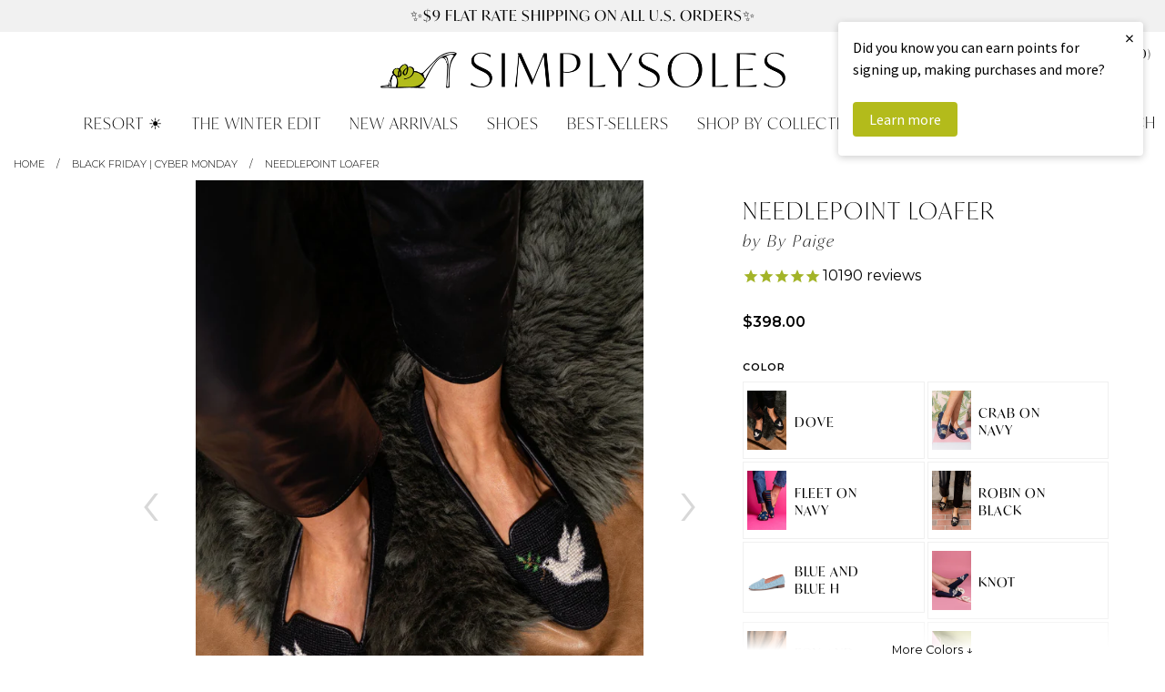

--- FILE ---
content_type: text/html; charset=utf-8
request_url: https://www.simplysoles.com/collections/black-friday-cyber-monday/products/needlepoint-loafer-dove
body_size: 40678
content:
<!doctype html>
<!--[if IE 9]> <html class="ie9 no-js supports-no-cookies" lang="en"> <![endif]-->
<!--[if (gt IE 9)|!(IE)]><!--> <html class="no-js supports-no-cookies" lang="en"> <!--<![endif]-->
<head>
  <meta charset="utf-8">
  <meta http-equiv="X-UA-Compatible" content="IE=edge">
  <meta name="viewport" content="width=device-width, initial-scale=0.485">
  <meta name="theme-color" content="#b1bb00">
  
  <link rel="canonical" href="https://www.simplysoles.com/collections/by-paige/products/needlepoint-loafer-american-flag-on-navy">
  

  
  <title>
    
	By Paige Women&rsquo;s Needlepoint Loafer in Dove
	
  </title>

  
    <meta name="description" content="A needlepoint smoking slipper with whimsical designs to fit your every mood. Leather trim and lining.&amp;nbsp; Upon initially trying on the shoes, they will feel a little bit snug. This is intentional as they will mold and stretch to your foot with wear and we promise will be the most comfortable flats you&#39;ll ever wear! Please note: Color Knot is now designed with walnut leather trim.&amp;nbsp; Color: Dove">
  

  
<meta property="og:site_name" content="SimplySoles">
<meta property="og:url" content="https://www.simplysoles.com/products/needlepoint-loafer-dove">
<meta property="og:title" content="Needlepoint Loafer">
<meta property="og:type" content="product">
<meta property="og:description" content="A needlepoint smoking slipper with whimsical designs to fit your every mood. Leather trim and lining.&amp;nbsp; Upon initially trying on the shoes, they will feel a little bit snug. This is intentional as they will mold and stretch to your foot with wear and we promise will be the most comfortable flats you&#39;ll ever wear! Please note: Color Knot is now designed with walnut leather trim.&amp;nbsp; Color: Dove"><meta property="og:price:amount" content="398.00">
  <meta property="og:price:currency" content="USD"><meta property="og:image" content="http://www.simplysoles.com/cdn/shop/files/ByPaige_Womens_Dove_Flats_NeedlepointLoafer_1024x1024.jpg?v=1765304807"><meta property="og:image" content="http://www.simplysoles.com/cdn/shop/files/ByPaige_Womens_Dove_Flats_NeedlepointLoafer_2_1024x1024.jpg?v=1765304807"><meta property="og:image" content="http://www.simplysoles.com/cdn/shop/files/ByPaige_Womens_Dove_Flats_NeedlepointLoafer_4_1024x1024.jpg?v=1765304807">
<meta property="og:image:secure_url" content="https://www.simplysoles.com/cdn/shop/files/ByPaige_Womens_Dove_Flats_NeedlepointLoafer_1024x1024.jpg?v=1765304807"><meta property="og:image:secure_url" content="https://www.simplysoles.com/cdn/shop/files/ByPaige_Womens_Dove_Flats_NeedlepointLoafer_2_1024x1024.jpg?v=1765304807"><meta property="og:image:secure_url" content="https://www.simplysoles.com/cdn/shop/files/ByPaige_Womens_Dove_Flats_NeedlepointLoafer_4_1024x1024.jpg?v=1765304807">

<meta name="twitter:site" content="@">
<meta name="twitter:card" content="summary_large_image">
<meta name="twitter:title" content="Needlepoint Loafer">
<meta name="twitter:description" content="A needlepoint smoking slipper with whimsical designs to fit your every mood. Leather trim and lining.&amp;nbsp; Upon initially trying on the shoes, they will feel a little bit snug. This is intentional as they will mold and stretch to your foot with wear and we promise will be the most comfortable flats you&#39;ll ever wear! Please note: Color Knot is now designed with walnut leather trim.&amp;nbsp; Color: Dove">


  <link href="//www.simplysoles.com/cdn/shop/t/2/assets/theme.scss.css?v=65803606336946206541764863471" rel="stylesheet" type="text/css" media="all" />

	<link rel="stylesheet" href="https://use.typekit.net/soh5ofn.css">
  	<link rel="stylesheet" href="https://use.typekit.net/hlx4uiq.css">
	<link href="https://fonts.googleapis.com/css?family=Montserrat:300,400,600" rel="stylesheet">
	<link href="https://fonts.googleapis.com/css?family=Playfair+Display:400,700,900,400i,700i" rel="stylesheet">

  <script>
    document.documentElement.className = document.documentElement.className.replace('no-js', 'js');

    window.theme = {
      strings: {
        addToCart: "Add to Cart",
        soldOut: "Sold Out",
        unavailable: "Unavailable"
      },
      moneyFormat: "${{amount}}"
    };
  </script>
  
  <!-- Global site tag (gtag.js) - Google Analytics -->
<script async src="https://www.googletagmanager.com/gtag/js?id=G-J1VZ2FZB2C"></script>
<script>
  window.dataLayer = window.dataLayer || [];
  function gtag(){dataLayer.push(arguments);}
  gtag('js', new Date());

  gtag('config', 'G-J1VZ2FZB2C');
  gtag('config', 'AW-780404262');
</script>

  

  <!--[if (gt IE 9)|!(IE)]><!--><script src="//www.simplysoles.com/cdn/shop/t/2/assets/vendor.js?v=31247651969891624381532453459" defer="defer"></script><!--<![endif]-->
  <!--[if lt IE 9]><script src="//www.simplysoles.com/cdn/shop/t/2/assets/vendor.js?v=31247651969891624381532453459"></script><![endif]-->

  <!--[if (gt IE 9)|!(IE)]><!--><script src="//www.simplysoles.com/cdn/shop/t/2/assets/theme.js?v=8898959122010558311709136371" defer="defer"></script><!--<![endif]-->
  <!--[if lt IE 9]><script src="//www.simplysoles.com/cdn/shop/t/2/assets/theme.js?v=8898959122010558311709136371"></script><![endif]-->
	
  <script type="text/javascript" src="//www.klaviyo.com/media/js/public/klaviyo_subscribe.js"></script>
	
	<link rel="icon" type="image/png" href="//www.simplysoles.com/cdn/shop/t/2/assets/favicon.png?v=39996325797892064471504641257" />

  <script>window.performance && window.performance.mark && window.performance.mark('shopify.content_for_header.start');</script><meta name="google-site-verification" content="eH_hIqEPY7z9qGFA5ApwCN4zgSx3AYUan8qTorcuyBE">
<meta id="shopify-digital-wallet" name="shopify-digital-wallet" content="/21822609/digital_wallets/dialog">
<meta name="shopify-checkout-api-token" content="dcd3e860d2f5ddc512fb444219f5941d">
<link rel="alternate" type="application/json+oembed" href="https://www.simplysoles.com/products/needlepoint-loafer-dove.oembed">
<script async="async" src="/checkouts/internal/preloads.js?locale=en-US"></script>
<link rel="preconnect" href="https://shop.app" crossorigin="anonymous">
<script async="async" src="https://shop.app/checkouts/internal/preloads.js?locale=en-US&shop_id=21822609" crossorigin="anonymous"></script>
<script id="apple-pay-shop-capabilities" type="application/json">{"shopId":21822609,"countryCode":"US","currencyCode":"USD","merchantCapabilities":["supports3DS"],"merchantId":"gid:\/\/shopify\/Shop\/21822609","merchantName":"SimplySoles","requiredBillingContactFields":["postalAddress","email","phone"],"requiredShippingContactFields":["postalAddress","email","phone"],"shippingType":"shipping","supportedNetworks":["visa","masterCard","amex","discover","elo","jcb"],"total":{"type":"pending","label":"SimplySoles","amount":"1.00"},"shopifyPaymentsEnabled":true,"supportsSubscriptions":true}</script>
<script id="shopify-features" type="application/json">{"accessToken":"dcd3e860d2f5ddc512fb444219f5941d","betas":["rich-media-storefront-analytics"],"domain":"www.simplysoles.com","predictiveSearch":true,"shopId":21822609,"locale":"en"}</script>
<script>var Shopify = Shopify || {};
Shopify.shop = "simplysoles.myshopify.com";
Shopify.locale = "en";
Shopify.currency = {"active":"USD","rate":"1.0"};
Shopify.country = "US";
Shopify.theme = {"name":"Simply Soles","id":191702276,"schema_name":"SimplySoles","schema_version":"0.1","theme_store_id":380,"role":"main"};
Shopify.theme.handle = "null";
Shopify.theme.style = {"id":null,"handle":null};
Shopify.cdnHost = "www.simplysoles.com/cdn";
Shopify.routes = Shopify.routes || {};
Shopify.routes.root = "/";</script>
<script type="module">!function(o){(o.Shopify=o.Shopify||{}).modules=!0}(window);</script>
<script>!function(o){function n(){var o=[];function n(){o.push(Array.prototype.slice.apply(arguments))}return n.q=o,n}var t=o.Shopify=o.Shopify||{};t.loadFeatures=n(),t.autoloadFeatures=n()}(window);</script>
<script>
  window.ShopifyPay = window.ShopifyPay || {};
  window.ShopifyPay.apiHost = "shop.app\/pay";
  window.ShopifyPay.redirectState = null;
</script>
<script id="shop-js-analytics" type="application/json">{"pageType":"product"}</script>
<script defer="defer" async type="module" src="//www.simplysoles.com/cdn/shopifycloud/shop-js/modules/v2/client.init-shop-cart-sync_BT-GjEfc.en.esm.js"></script>
<script defer="defer" async type="module" src="//www.simplysoles.com/cdn/shopifycloud/shop-js/modules/v2/chunk.common_D58fp_Oc.esm.js"></script>
<script defer="defer" async type="module" src="//www.simplysoles.com/cdn/shopifycloud/shop-js/modules/v2/chunk.modal_xMitdFEc.esm.js"></script>
<script type="module">
  await import("//www.simplysoles.com/cdn/shopifycloud/shop-js/modules/v2/client.init-shop-cart-sync_BT-GjEfc.en.esm.js");
await import("//www.simplysoles.com/cdn/shopifycloud/shop-js/modules/v2/chunk.common_D58fp_Oc.esm.js");
await import("//www.simplysoles.com/cdn/shopifycloud/shop-js/modules/v2/chunk.modal_xMitdFEc.esm.js");

  window.Shopify.SignInWithShop?.initShopCartSync?.({"fedCMEnabled":true,"windoidEnabled":true});

</script>
<script>
  window.Shopify = window.Shopify || {};
  if (!window.Shopify.featureAssets) window.Shopify.featureAssets = {};
  window.Shopify.featureAssets['shop-js'] = {"shop-cart-sync":["modules/v2/client.shop-cart-sync_DZOKe7Ll.en.esm.js","modules/v2/chunk.common_D58fp_Oc.esm.js","modules/v2/chunk.modal_xMitdFEc.esm.js"],"init-fed-cm":["modules/v2/client.init-fed-cm_B6oLuCjv.en.esm.js","modules/v2/chunk.common_D58fp_Oc.esm.js","modules/v2/chunk.modal_xMitdFEc.esm.js"],"shop-cash-offers":["modules/v2/client.shop-cash-offers_D2sdYoxE.en.esm.js","modules/v2/chunk.common_D58fp_Oc.esm.js","modules/v2/chunk.modal_xMitdFEc.esm.js"],"shop-login-button":["modules/v2/client.shop-login-button_QeVjl5Y3.en.esm.js","modules/v2/chunk.common_D58fp_Oc.esm.js","modules/v2/chunk.modal_xMitdFEc.esm.js"],"pay-button":["modules/v2/client.pay-button_DXTOsIq6.en.esm.js","modules/v2/chunk.common_D58fp_Oc.esm.js","modules/v2/chunk.modal_xMitdFEc.esm.js"],"shop-button":["modules/v2/client.shop-button_DQZHx9pm.en.esm.js","modules/v2/chunk.common_D58fp_Oc.esm.js","modules/v2/chunk.modal_xMitdFEc.esm.js"],"avatar":["modules/v2/client.avatar_BTnouDA3.en.esm.js"],"init-windoid":["modules/v2/client.init-windoid_CR1B-cfM.en.esm.js","modules/v2/chunk.common_D58fp_Oc.esm.js","modules/v2/chunk.modal_xMitdFEc.esm.js"],"init-shop-for-new-customer-accounts":["modules/v2/client.init-shop-for-new-customer-accounts_C_vY_xzh.en.esm.js","modules/v2/client.shop-login-button_QeVjl5Y3.en.esm.js","modules/v2/chunk.common_D58fp_Oc.esm.js","modules/v2/chunk.modal_xMitdFEc.esm.js"],"init-shop-email-lookup-coordinator":["modules/v2/client.init-shop-email-lookup-coordinator_BI7n9ZSv.en.esm.js","modules/v2/chunk.common_D58fp_Oc.esm.js","modules/v2/chunk.modal_xMitdFEc.esm.js"],"init-shop-cart-sync":["modules/v2/client.init-shop-cart-sync_BT-GjEfc.en.esm.js","modules/v2/chunk.common_D58fp_Oc.esm.js","modules/v2/chunk.modal_xMitdFEc.esm.js"],"shop-toast-manager":["modules/v2/client.shop-toast-manager_DiYdP3xc.en.esm.js","modules/v2/chunk.common_D58fp_Oc.esm.js","modules/v2/chunk.modal_xMitdFEc.esm.js"],"init-customer-accounts":["modules/v2/client.init-customer-accounts_D9ZNqS-Q.en.esm.js","modules/v2/client.shop-login-button_QeVjl5Y3.en.esm.js","modules/v2/chunk.common_D58fp_Oc.esm.js","modules/v2/chunk.modal_xMitdFEc.esm.js"],"init-customer-accounts-sign-up":["modules/v2/client.init-customer-accounts-sign-up_iGw4briv.en.esm.js","modules/v2/client.shop-login-button_QeVjl5Y3.en.esm.js","modules/v2/chunk.common_D58fp_Oc.esm.js","modules/v2/chunk.modal_xMitdFEc.esm.js"],"shop-follow-button":["modules/v2/client.shop-follow-button_CqMgW2wH.en.esm.js","modules/v2/chunk.common_D58fp_Oc.esm.js","modules/v2/chunk.modal_xMitdFEc.esm.js"],"checkout-modal":["modules/v2/client.checkout-modal_xHeaAweL.en.esm.js","modules/v2/chunk.common_D58fp_Oc.esm.js","modules/v2/chunk.modal_xMitdFEc.esm.js"],"shop-login":["modules/v2/client.shop-login_D91U-Q7h.en.esm.js","modules/v2/chunk.common_D58fp_Oc.esm.js","modules/v2/chunk.modal_xMitdFEc.esm.js"],"lead-capture":["modules/v2/client.lead-capture_BJmE1dJe.en.esm.js","modules/v2/chunk.common_D58fp_Oc.esm.js","modules/v2/chunk.modal_xMitdFEc.esm.js"],"payment-terms":["modules/v2/client.payment-terms_Ci9AEqFq.en.esm.js","modules/v2/chunk.common_D58fp_Oc.esm.js","modules/v2/chunk.modal_xMitdFEc.esm.js"]};
</script>
<script>(function() {
  var isLoaded = false;
  function asyncLoad() {
    if (isLoaded) return;
    isLoaded = true;
    var urls = ["https:\/\/cdn-stamped-io.azureedge.net\/files\/shopify.v2.min.js?shop=simplysoles.myshopify.com","https:\/\/cdn2.stamped.io\/files\/shopify.v2.min.js?shop=simplysoles.myshopify.com","https:\/\/cdn1.stamped.io\/files\/shopify.v2.min.js?shop=simplysoles.myshopify.com","https:\/\/cdn1.stamped.io\/files\/widget.min.js?shop=simplysoles.myshopify.com","https:\/\/cdn.nfcube.com\/instafeed-582478a895a26ff8044affd3277b7564.js?shop=simplysoles.myshopify.com","https:\/\/swymv3starter-01.azureedge.net\/code\/swym-shopify.js?shop=simplysoles.myshopify.com","https:\/\/static2.rapidsearch.dev\/resultpage.js?shop=simplysoles.myshopify.com","https:\/\/chimpstatic.com\/mcjs-connected\/js\/users\/b3a5efbb0f4a9314d6b2edaf4\/8f39fbbd0b5be13536ee188e0.js?shop=simplysoles.myshopify.com"];
    for (var i = 0; i < urls.length; i++) {
      var s = document.createElement('script');
      s.type = 'text/javascript';
      s.async = true;
      s.src = urls[i];
      var x = document.getElementsByTagName('script')[0];
      x.parentNode.insertBefore(s, x);
    }
  };
  if(window.attachEvent) {
    window.attachEvent('onload', asyncLoad);
  } else {
    window.addEventListener('load', asyncLoad, false);
  }
})();</script>
<script id="__st">var __st={"a":21822609,"offset":-18000,"reqid":"e736ef7b-cd86-4951-ac88-4b126b4af4c6-1769444559","pageurl":"www.simplysoles.com\/collections\/black-friday-cyber-monday\/products\/needlepoint-loafer-dove","u":"bee1736fe7b3","p":"product","rtyp":"product","rid":6542887223398};</script>
<script>window.ShopifyPaypalV4VisibilityTracking = true;</script>
<script id="captcha-bootstrap">!function(){'use strict';const t='contact',e='account',n='new_comment',o=[[t,t],['blogs',n],['comments',n],[t,'customer']],c=[[e,'customer_login'],[e,'guest_login'],[e,'recover_customer_password'],[e,'create_customer']],r=t=>t.map((([t,e])=>`form[action*='/${t}']:not([data-nocaptcha='true']) input[name='form_type'][value='${e}']`)).join(','),a=t=>()=>t?[...document.querySelectorAll(t)].map((t=>t.form)):[];function s(){const t=[...o],e=r(t);return a(e)}const i='password',u='form_key',d=['recaptcha-v3-token','g-recaptcha-response','h-captcha-response',i],f=()=>{try{return window.sessionStorage}catch{return}},m='__shopify_v',_=t=>t.elements[u];function p(t,e,n=!1){try{const o=window.sessionStorage,c=JSON.parse(o.getItem(e)),{data:r}=function(t){const{data:e,action:n}=t;return t[m]||n?{data:e,action:n}:{data:t,action:n}}(c);for(const[e,n]of Object.entries(r))t.elements[e]&&(t.elements[e].value=n);n&&o.removeItem(e)}catch(o){console.error('form repopulation failed',{error:o})}}const l='form_type',E='cptcha';function T(t){t.dataset[E]=!0}const w=window,h=w.document,L='Shopify',v='ce_forms',y='captcha';let A=!1;((t,e)=>{const n=(g='f06e6c50-85a8-45c8-87d0-21a2b65856fe',I='https://cdn.shopify.com/shopifycloud/storefront-forms-hcaptcha/ce_storefront_forms_captcha_hcaptcha.v1.5.2.iife.js',D={infoText:'Protected by hCaptcha',privacyText:'Privacy',termsText:'Terms'},(t,e,n)=>{const o=w[L][v],c=o.bindForm;if(c)return c(t,g,e,D).then(n);var r;o.q.push([[t,g,e,D],n]),r=I,A||(h.body.append(Object.assign(h.createElement('script'),{id:'captcha-provider',async:!0,src:r})),A=!0)});var g,I,D;w[L]=w[L]||{},w[L][v]=w[L][v]||{},w[L][v].q=[],w[L][y]=w[L][y]||{},w[L][y].protect=function(t,e){n(t,void 0,e),T(t)},Object.freeze(w[L][y]),function(t,e,n,w,h,L){const[v,y,A,g]=function(t,e,n){const i=e?o:[],u=t?c:[],d=[...i,...u],f=r(d),m=r(i),_=r(d.filter((([t,e])=>n.includes(e))));return[a(f),a(m),a(_),s()]}(w,h,L),I=t=>{const e=t.target;return e instanceof HTMLFormElement?e:e&&e.form},D=t=>v().includes(t);t.addEventListener('submit',(t=>{const e=I(t);if(!e)return;const n=D(e)&&!e.dataset.hcaptchaBound&&!e.dataset.recaptchaBound,o=_(e),c=g().includes(e)&&(!o||!o.value);(n||c)&&t.preventDefault(),c&&!n&&(function(t){try{if(!f())return;!function(t){const e=f();if(!e)return;const n=_(t);if(!n)return;const o=n.value;o&&e.removeItem(o)}(t);const e=Array.from(Array(32),(()=>Math.random().toString(36)[2])).join('');!function(t,e){_(t)||t.append(Object.assign(document.createElement('input'),{type:'hidden',name:u})),t.elements[u].value=e}(t,e),function(t,e){const n=f();if(!n)return;const o=[...t.querySelectorAll(`input[type='${i}']`)].map((({name:t})=>t)),c=[...d,...o],r={};for(const[a,s]of new FormData(t).entries())c.includes(a)||(r[a]=s);n.setItem(e,JSON.stringify({[m]:1,action:t.action,data:r}))}(t,e)}catch(e){console.error('failed to persist form',e)}}(e),e.submit())}));const S=(t,e)=>{t&&!t.dataset[E]&&(n(t,e.some((e=>e===t))),T(t))};for(const o of['focusin','change'])t.addEventListener(o,(t=>{const e=I(t);D(e)&&S(e,y())}));const B=e.get('form_key'),M=e.get(l),P=B&&M;t.addEventListener('DOMContentLoaded',(()=>{const t=y();if(P)for(const e of t)e.elements[l].value===M&&p(e,B);[...new Set([...A(),...v().filter((t=>'true'===t.dataset.shopifyCaptcha))])].forEach((e=>S(e,t)))}))}(h,new URLSearchParams(w.location.search),n,t,e,['guest_login'])})(!0,!0)}();</script>
<script integrity="sha256-4kQ18oKyAcykRKYeNunJcIwy7WH5gtpwJnB7kiuLZ1E=" data-source-attribution="shopify.loadfeatures" defer="defer" src="//www.simplysoles.com/cdn/shopifycloud/storefront/assets/storefront/load_feature-a0a9edcb.js" crossorigin="anonymous"></script>
<script crossorigin="anonymous" defer="defer" src="//www.simplysoles.com/cdn/shopifycloud/storefront/assets/shopify_pay/storefront-65b4c6d7.js?v=20250812"></script>
<script data-source-attribution="shopify.dynamic_checkout.dynamic.init">var Shopify=Shopify||{};Shopify.PaymentButton=Shopify.PaymentButton||{isStorefrontPortableWallets:!0,init:function(){window.Shopify.PaymentButton.init=function(){};var t=document.createElement("script");t.src="https://www.simplysoles.com/cdn/shopifycloud/portable-wallets/latest/portable-wallets.en.js",t.type="module",document.head.appendChild(t)}};
</script>
<script data-source-attribution="shopify.dynamic_checkout.buyer_consent">
  function portableWalletsHideBuyerConsent(e){var t=document.getElementById("shopify-buyer-consent"),n=document.getElementById("shopify-subscription-policy-button");t&&n&&(t.classList.add("hidden"),t.setAttribute("aria-hidden","true"),n.removeEventListener("click",e))}function portableWalletsShowBuyerConsent(e){var t=document.getElementById("shopify-buyer-consent"),n=document.getElementById("shopify-subscription-policy-button");t&&n&&(t.classList.remove("hidden"),t.removeAttribute("aria-hidden"),n.addEventListener("click",e))}window.Shopify?.PaymentButton&&(window.Shopify.PaymentButton.hideBuyerConsent=portableWalletsHideBuyerConsent,window.Shopify.PaymentButton.showBuyerConsent=portableWalletsShowBuyerConsent);
</script>
<script data-source-attribution="shopify.dynamic_checkout.cart.bootstrap">document.addEventListener("DOMContentLoaded",(function(){function t(){return document.querySelector("shopify-accelerated-checkout-cart, shopify-accelerated-checkout")}if(t())Shopify.PaymentButton.init();else{new MutationObserver((function(e,n){t()&&(Shopify.PaymentButton.init(),n.disconnect())})).observe(document.body,{childList:!0,subtree:!0})}}));
</script>
<script id='scb4127' type='text/javascript' async='' src='https://www.simplysoles.com/cdn/shopifycloud/privacy-banner/storefront-banner.js'></script><link id="shopify-accelerated-checkout-styles" rel="stylesheet" media="screen" href="https://www.simplysoles.com/cdn/shopifycloud/portable-wallets/latest/accelerated-checkout-backwards-compat.css" crossorigin="anonymous">
<style id="shopify-accelerated-checkout-cart">
        #shopify-buyer-consent {
  margin-top: 1em;
  display: inline-block;
  width: 100%;
}

#shopify-buyer-consent.hidden {
  display: none;
}

#shopify-subscription-policy-button {
  background: none;
  border: none;
  padding: 0;
  text-decoration: underline;
  font-size: inherit;
  cursor: pointer;
}

#shopify-subscription-policy-button::before {
  box-shadow: none;
}

      </style>
<link rel="stylesheet" media="screen" href="//www.simplysoles.com/cdn/shop/t/2/compiled_assets/styles.css?v=140662">
<script>window.performance && window.performance.mark && window.performance.mark('shopify.content_for_header.end');</script>
  
	<meta name="google-site-verification" content="eH_hIqEPY7z9qGFA5ApwCN4zgSx3AYUan8qTorcuyBE" />
				
  


  <script type="text/javascript">
    window.RapidSearchAdmin = false;
  </script>


  <script>
  !function(t,n){function o(n){var o=t.getElementsByTagName("script")[0],i=t.createElement("script");i.src=n,i.crossOrigin="",o.parentNode.insertBefore(i,o)}if(!n.isLoyaltyLion){window.loyaltylion=n,void 0===window.lion&&(window.lion=n),n.version=2,n.isLoyaltyLion=!0;var i=new Date,e=i.getFullYear().toString()+i.getMonth().toString()+i.getDate().toString();o("https://sdk.loyaltylion.net/static/2/loader.js?t="+e);var r=!1;n.init=function(t){if(r)throw new Error("Cannot call lion.init more than once");r=!0;var a=n._token=t.token;if(!a)throw new Error("Token must be supplied to lion.init");for(var l=[],s="_push configure bootstrap shutdown on removeListener authenticateCustomer".split(" "),c=0;c<s.length;c+=1)!function(t,n){t[n]=function(){l.push([n,Array.prototype.slice.call(arguments,0)])}}(n,s[c]);o("https://sdk.loyaltylion.net/sdk/start/"+a+".js?t="+e+i.getHours().toString()),n._initData=t,n._buffer=l}}}(document,window.loyaltylion||[]);

  
    
      loyaltylion.init({ token: "e1f970c34ec3ec8fd8f757593ffe90b4" });
    
  
</script>
<!-- BEGIN app block: shopify://apps/klaviyo-email-marketing-sms/blocks/klaviyo-onsite-embed/2632fe16-c075-4321-a88b-50b567f42507 -->












  <script async src="https://static.klaviyo.com/onsite/js/PebxZP/klaviyo.js?company_id=PebxZP"></script>
  <script>!function(){if(!window.klaviyo){window._klOnsite=window._klOnsite||[];try{window.klaviyo=new Proxy({},{get:function(n,i){return"push"===i?function(){var n;(n=window._klOnsite).push.apply(n,arguments)}:function(){for(var n=arguments.length,o=new Array(n),w=0;w<n;w++)o[w]=arguments[w];var t="function"==typeof o[o.length-1]?o.pop():void 0,e=new Promise((function(n){window._klOnsite.push([i].concat(o,[function(i){t&&t(i),n(i)}]))}));return e}}})}catch(n){window.klaviyo=window.klaviyo||[],window.klaviyo.push=function(){var n;(n=window._klOnsite).push.apply(n,arguments)}}}}();</script>

  
    <script id="viewed_product">
      if (item == null) {
        var _learnq = _learnq || [];

        var MetafieldReviews = null
        var MetafieldYotpoRating = null
        var MetafieldYotpoCount = null
        var MetafieldLooxRating = null
        var MetafieldLooxCount = null
        var okendoProduct = null
        var okendoProductReviewCount = null
        var okendoProductReviewAverageValue = null
        try {
          // The following fields are used for Customer Hub recently viewed in order to add reviews.
          // This information is not part of __kla_viewed. Instead, it is part of __kla_viewed_reviewed_items
          MetafieldReviews = {"rating":{"scale_min":"1.0","scale_max":"5.0","value":"4.910112359"},"rating_count":178};
          MetafieldYotpoRating = null
          MetafieldYotpoCount = null
          MetafieldLooxRating = null
          MetafieldLooxCount = null

          okendoProduct = null
          // If the okendo metafield is not legacy, it will error, which then requires the new json formatted data
          if (okendoProduct && 'error' in okendoProduct) {
            okendoProduct = null
          }
          okendoProductReviewCount = okendoProduct ? okendoProduct.reviewCount : null
          okendoProductReviewAverageValue = okendoProduct ? okendoProduct.reviewAverageValue : null
        } catch (error) {
          console.error('Error in Klaviyo onsite reviews tracking:', error);
        }

        var item = {
          Name: "Needlepoint Loafer",
          ProductID: 6542887223398,
          Categories: ["0-1 inch","A treat for you","All","Black Friday | Cyber Monday","Black Friday | Cyber Monday 2025","By Paige","By Paige Holiday Catalog","Casual","Celebrate Spring","Celebrate Spring with 20% off","Cyber Monday 2021","Fall Preview","Flats","Full Price Only","Get your shopping cart ready...","Gift Guide: For the Needlepoint Lover","Heel Height 0-1 inch","Loafers \u0026 Oxfords","March Must-Haves","New Arrivals","New Arrivals Summer 2021","new year, same classic styles","Secret Sale","Shoes of Fall","Shop All","Smoking Slippers","tax:clothing","The 20th Anniversary Sale","The 4th of July Sale","The Anniversary Sale","The By Paige for SimplySoles SS22 Catalog","The Fall 2023 Collection","The Holiday Collection","The Holiday Edit","The Holiday Edit 2023","The Holiday Sale","The Holiday Sale 2020","The Prime Sale","The Spring 2022 Collection","The Spring Sale","The Spring Sale","The Summer Sale","What to wear on Thanksgiving"],
          ImageURL: "https://www.simplysoles.com/cdn/shop/files/ByPaige_Womens_Dove_Flats_NeedlepointLoafer_grande.jpg?v=1765304807",
          URL: "https://www.simplysoles.com/products/needlepoint-loafer-dove",
          Brand: "By Paige",
          Price: "$398.00",
          Value: "398.00",
          CompareAtPrice: "$0.00"
        };
        _learnq.push(['track', 'Viewed Product', item]);
        _learnq.push(['trackViewedItem', {
          Title: item.Name,
          ItemId: item.ProductID,
          Categories: item.Categories,
          ImageUrl: item.ImageURL,
          Url: item.URL,
          Metadata: {
            Brand: item.Brand,
            Price: item.Price,
            Value: item.Value,
            CompareAtPrice: item.CompareAtPrice
          },
          metafields:{
            reviews: MetafieldReviews,
            yotpo:{
              rating: MetafieldYotpoRating,
              count: MetafieldYotpoCount,
            },
            loox:{
              rating: MetafieldLooxRating,
              count: MetafieldLooxCount,
            },
            okendo: {
              rating: okendoProductReviewAverageValue,
              count: okendoProductReviewCount,
            }
          }
        }]);
      }
    </script>
  




  <script>
    window.klaviyoReviewsProductDesignMode = false
  </script>







<!-- END app block --><link href="https://monorail-edge.shopifysvc.com" rel="dns-prefetch">
<script>(function(){if ("sendBeacon" in navigator && "performance" in window) {try {var session_token_from_headers = performance.getEntriesByType('navigation')[0].serverTiming.find(x => x.name == '_s').description;} catch {var session_token_from_headers = undefined;}var session_cookie_matches = document.cookie.match(/_shopify_s=([^;]*)/);var session_token_from_cookie = session_cookie_matches && session_cookie_matches.length === 2 ? session_cookie_matches[1] : "";var session_token = session_token_from_headers || session_token_from_cookie || "";function handle_abandonment_event(e) {var entries = performance.getEntries().filter(function(entry) {return /monorail-edge.shopifysvc.com/.test(entry.name);});if (!window.abandonment_tracked && entries.length === 0) {window.abandonment_tracked = true;var currentMs = Date.now();var navigation_start = performance.timing.navigationStart;var payload = {shop_id: 21822609,url: window.location.href,navigation_start,duration: currentMs - navigation_start,session_token,page_type: "product"};window.navigator.sendBeacon("https://monorail-edge.shopifysvc.com/v1/produce", JSON.stringify({schema_id: "online_store_buyer_site_abandonment/1.1",payload: payload,metadata: {event_created_at_ms: currentMs,event_sent_at_ms: currentMs}}));}}window.addEventListener('pagehide', handle_abandonment_event);}}());</script>
<script id="web-pixels-manager-setup">(function e(e,d,r,n,o){if(void 0===o&&(o={}),!Boolean(null===(a=null===(i=window.Shopify)||void 0===i?void 0:i.analytics)||void 0===a?void 0:a.replayQueue)){var i,a;window.Shopify=window.Shopify||{};var t=window.Shopify;t.analytics=t.analytics||{};var s=t.analytics;s.replayQueue=[],s.publish=function(e,d,r){return s.replayQueue.push([e,d,r]),!0};try{self.performance.mark("wpm:start")}catch(e){}var l=function(){var e={modern:/Edge?\/(1{2}[4-9]|1[2-9]\d|[2-9]\d{2}|\d{4,})\.\d+(\.\d+|)|Firefox\/(1{2}[4-9]|1[2-9]\d|[2-9]\d{2}|\d{4,})\.\d+(\.\d+|)|Chrom(ium|e)\/(9{2}|\d{3,})\.\d+(\.\d+|)|(Maci|X1{2}).+ Version\/(15\.\d+|(1[6-9]|[2-9]\d|\d{3,})\.\d+)([,.]\d+|)( \(\w+\)|)( Mobile\/\w+|) Safari\/|Chrome.+OPR\/(9{2}|\d{3,})\.\d+\.\d+|(CPU[ +]OS|iPhone[ +]OS|CPU[ +]iPhone|CPU IPhone OS|CPU iPad OS)[ +]+(15[._]\d+|(1[6-9]|[2-9]\d|\d{3,})[._]\d+)([._]\d+|)|Android:?[ /-](13[3-9]|1[4-9]\d|[2-9]\d{2}|\d{4,})(\.\d+|)(\.\d+|)|Android.+Firefox\/(13[5-9]|1[4-9]\d|[2-9]\d{2}|\d{4,})\.\d+(\.\d+|)|Android.+Chrom(ium|e)\/(13[3-9]|1[4-9]\d|[2-9]\d{2}|\d{4,})\.\d+(\.\d+|)|SamsungBrowser\/([2-9]\d|\d{3,})\.\d+/,legacy:/Edge?\/(1[6-9]|[2-9]\d|\d{3,})\.\d+(\.\d+|)|Firefox\/(5[4-9]|[6-9]\d|\d{3,})\.\d+(\.\d+|)|Chrom(ium|e)\/(5[1-9]|[6-9]\d|\d{3,})\.\d+(\.\d+|)([\d.]+$|.*Safari\/(?![\d.]+ Edge\/[\d.]+$))|(Maci|X1{2}).+ Version\/(10\.\d+|(1[1-9]|[2-9]\d|\d{3,})\.\d+)([,.]\d+|)( \(\w+\)|)( Mobile\/\w+|) Safari\/|Chrome.+OPR\/(3[89]|[4-9]\d|\d{3,})\.\d+\.\d+|(CPU[ +]OS|iPhone[ +]OS|CPU[ +]iPhone|CPU IPhone OS|CPU iPad OS)[ +]+(10[._]\d+|(1[1-9]|[2-9]\d|\d{3,})[._]\d+)([._]\d+|)|Android:?[ /-](13[3-9]|1[4-9]\d|[2-9]\d{2}|\d{4,})(\.\d+|)(\.\d+|)|Mobile Safari.+OPR\/([89]\d|\d{3,})\.\d+\.\d+|Android.+Firefox\/(13[5-9]|1[4-9]\d|[2-9]\d{2}|\d{4,})\.\d+(\.\d+|)|Android.+Chrom(ium|e)\/(13[3-9]|1[4-9]\d|[2-9]\d{2}|\d{4,})\.\d+(\.\d+|)|Android.+(UC? ?Browser|UCWEB|U3)[ /]?(15\.([5-9]|\d{2,})|(1[6-9]|[2-9]\d|\d{3,})\.\d+)\.\d+|SamsungBrowser\/(5\.\d+|([6-9]|\d{2,})\.\d+)|Android.+MQ{2}Browser\/(14(\.(9|\d{2,})|)|(1[5-9]|[2-9]\d|\d{3,})(\.\d+|))(\.\d+|)|K[Aa][Ii]OS\/(3\.\d+|([4-9]|\d{2,})\.\d+)(\.\d+|)/},d=e.modern,r=e.legacy,n=navigator.userAgent;return n.match(d)?"modern":n.match(r)?"legacy":"unknown"}(),u="modern"===l?"modern":"legacy",c=(null!=n?n:{modern:"",legacy:""})[u],f=function(e){return[e.baseUrl,"/wpm","/b",e.hashVersion,"modern"===e.buildTarget?"m":"l",".js"].join("")}({baseUrl:d,hashVersion:r,buildTarget:u}),m=function(e){var d=e.version,r=e.bundleTarget,n=e.surface,o=e.pageUrl,i=e.monorailEndpoint;return{emit:function(e){var a=e.status,t=e.errorMsg,s=(new Date).getTime(),l=JSON.stringify({metadata:{event_sent_at_ms:s},events:[{schema_id:"web_pixels_manager_load/3.1",payload:{version:d,bundle_target:r,page_url:o,status:a,surface:n,error_msg:t},metadata:{event_created_at_ms:s}}]});if(!i)return console&&console.warn&&console.warn("[Web Pixels Manager] No Monorail endpoint provided, skipping logging."),!1;try{return self.navigator.sendBeacon.bind(self.navigator)(i,l)}catch(e){}var u=new XMLHttpRequest;try{return u.open("POST",i,!0),u.setRequestHeader("Content-Type","text/plain"),u.send(l),!0}catch(e){return console&&console.warn&&console.warn("[Web Pixels Manager] Got an unhandled error while logging to Monorail."),!1}}}}({version:r,bundleTarget:l,surface:e.surface,pageUrl:self.location.href,monorailEndpoint:e.monorailEndpoint});try{o.browserTarget=l,function(e){var d=e.src,r=e.async,n=void 0===r||r,o=e.onload,i=e.onerror,a=e.sri,t=e.scriptDataAttributes,s=void 0===t?{}:t,l=document.createElement("script"),u=document.querySelector("head"),c=document.querySelector("body");if(l.async=n,l.src=d,a&&(l.integrity=a,l.crossOrigin="anonymous"),s)for(var f in s)if(Object.prototype.hasOwnProperty.call(s,f))try{l.dataset[f]=s[f]}catch(e){}if(o&&l.addEventListener("load",o),i&&l.addEventListener("error",i),u)u.appendChild(l);else{if(!c)throw new Error("Did not find a head or body element to append the script");c.appendChild(l)}}({src:f,async:!0,onload:function(){if(!function(){var e,d;return Boolean(null===(d=null===(e=window.Shopify)||void 0===e?void 0:e.analytics)||void 0===d?void 0:d.initialized)}()){var d=window.webPixelsManager.init(e)||void 0;if(d){var r=window.Shopify.analytics;r.replayQueue.forEach((function(e){var r=e[0],n=e[1],o=e[2];d.publishCustomEvent(r,n,o)})),r.replayQueue=[],r.publish=d.publishCustomEvent,r.visitor=d.visitor,r.initialized=!0}}},onerror:function(){return m.emit({status:"failed",errorMsg:"".concat(f," has failed to load")})},sri:function(e){var d=/^sha384-[A-Za-z0-9+/=]+$/;return"string"==typeof e&&d.test(e)}(c)?c:"",scriptDataAttributes:o}),m.emit({status:"loading"})}catch(e){m.emit({status:"failed",errorMsg:(null==e?void 0:e.message)||"Unknown error"})}}})({shopId: 21822609,storefrontBaseUrl: "https://www.simplysoles.com",extensionsBaseUrl: "https://extensions.shopifycdn.com/cdn/shopifycloud/web-pixels-manager",monorailEndpoint: "https://monorail-edge.shopifysvc.com/unstable/produce_batch",surface: "storefront-renderer",enabledBetaFlags: ["2dca8a86"],webPixelsConfigList: [{"id":"1654947942","configuration":"{\"accountID\":\"PebxZP\",\"webPixelConfig\":\"eyJlbmFibGVBZGRlZFRvQ2FydEV2ZW50cyI6IHRydWV9\"}","eventPayloadVersion":"v1","runtimeContext":"STRICT","scriptVersion":"524f6c1ee37bacdca7657a665bdca589","type":"APP","apiClientId":123074,"privacyPurposes":["ANALYTICS","MARKETING"],"dataSharingAdjustments":{"protectedCustomerApprovalScopes":["read_customer_address","read_customer_email","read_customer_name","read_customer_personal_data","read_customer_phone"]}},{"id":"815300710","configuration":"{\"storeId\":\"simplysoles.myshopify.com\"}","eventPayloadVersion":"v1","runtimeContext":"STRICT","scriptVersion":"e7ff4835c2df0be089f361b898b8b040","type":"APP","apiClientId":3440817,"privacyPurposes":["ANALYTICS"],"dataSharingAdjustments":{"protectedCustomerApprovalScopes":["read_customer_personal_data"]}},{"id":"385482854","configuration":"{\"config\":\"{\\\"pixel_id\\\":\\\"G-J1VZ2FZB2C\\\",\\\"gtag_events\\\":[{\\\"type\\\":\\\"purchase\\\",\\\"action_label\\\":\\\"G-J1VZ2FZB2C\\\"},{\\\"type\\\":\\\"page_view\\\",\\\"action_label\\\":\\\"G-J1VZ2FZB2C\\\"},{\\\"type\\\":\\\"view_item\\\",\\\"action_label\\\":\\\"G-J1VZ2FZB2C\\\"},{\\\"type\\\":\\\"search\\\",\\\"action_label\\\":\\\"G-J1VZ2FZB2C\\\"},{\\\"type\\\":\\\"add_to_cart\\\",\\\"action_label\\\":\\\"G-J1VZ2FZB2C\\\"},{\\\"type\\\":\\\"begin_checkout\\\",\\\"action_label\\\":\\\"G-J1VZ2FZB2C\\\"},{\\\"type\\\":\\\"add_payment_info\\\",\\\"action_label\\\":\\\"G-J1VZ2FZB2C\\\"}],\\\"enable_monitoring_mode\\\":false}\"}","eventPayloadVersion":"v1","runtimeContext":"OPEN","scriptVersion":"b2a88bafab3e21179ed38636efcd8a93","type":"APP","apiClientId":1780363,"privacyPurposes":[],"dataSharingAdjustments":{"protectedCustomerApprovalScopes":["read_customer_address","read_customer_email","read_customer_name","read_customer_personal_data","read_customer_phone"]}},{"id":"121831526","configuration":"{\"pixel_id\":\"290938798367531\",\"pixel_type\":\"facebook_pixel\",\"metaapp_system_user_token\":\"-\"}","eventPayloadVersion":"v1","runtimeContext":"OPEN","scriptVersion":"ca16bc87fe92b6042fbaa3acc2fbdaa6","type":"APP","apiClientId":2329312,"privacyPurposes":["ANALYTICS","MARKETING","SALE_OF_DATA"],"dataSharingAdjustments":{"protectedCustomerApprovalScopes":["read_customer_address","read_customer_email","read_customer_name","read_customer_personal_data","read_customer_phone"]}},{"id":"shopify-app-pixel","configuration":"{}","eventPayloadVersion":"v1","runtimeContext":"STRICT","scriptVersion":"0450","apiClientId":"shopify-pixel","type":"APP","privacyPurposes":["ANALYTICS","MARKETING"]},{"id":"shopify-custom-pixel","eventPayloadVersion":"v1","runtimeContext":"LAX","scriptVersion":"0450","apiClientId":"shopify-pixel","type":"CUSTOM","privacyPurposes":["ANALYTICS","MARKETING"]}],isMerchantRequest: false,initData: {"shop":{"name":"SimplySoles","paymentSettings":{"currencyCode":"USD"},"myshopifyDomain":"simplysoles.myshopify.com","countryCode":"US","storefrontUrl":"https:\/\/www.simplysoles.com"},"customer":null,"cart":null,"checkout":null,"productVariants":[{"price":{"amount":398.0,"currencyCode":"USD"},"product":{"title":"Needlepoint Loafer","vendor":"By Paige","id":"6542887223398","untranslatedTitle":"Needlepoint Loafer","url":"\/products\/needlepoint-loafer-dove","type":"ByPaige.com"},"id":"39260845703270","image":{"src":"\/\/www.simplysoles.com\/cdn\/shop\/files\/ByPaige_Womens_Dove_Flats_NeedlepointLoafer.jpg?v=1765304807"},"sku":"140551-805925","title":"Dove \/ 6","untranslatedTitle":"Dove \/ 6"},{"price":{"amount":398.0,"currencyCode":"USD"},"product":{"title":"Needlepoint Loafer","vendor":"By Paige","id":"6542887223398","untranslatedTitle":"Needlepoint Loafer","url":"\/products\/needlepoint-loafer-dove","type":"ByPaige.com"},"id":"39260845736038","image":{"src":"\/\/www.simplysoles.com\/cdn\/shop\/files\/ByPaige_Womens_Dove_Flats_NeedlepointLoafer.jpg?v=1765304807"},"sku":"140551-805926","title":"Dove \/ 6.5","untranslatedTitle":"Dove \/ 6.5"},{"price":{"amount":398.0,"currencyCode":"USD"},"product":{"title":"Needlepoint Loafer","vendor":"By Paige","id":"6542887223398","untranslatedTitle":"Needlepoint Loafer","url":"\/products\/needlepoint-loafer-dove","type":"ByPaige.com"},"id":"39260845768806","image":{"src":"\/\/www.simplysoles.com\/cdn\/shop\/files\/ByPaige_Womens_Dove_Flats_NeedlepointLoafer.jpg?v=1765304807"},"sku":"140551-805927","title":"Dove \/ 7","untranslatedTitle":"Dove \/ 7"},{"price":{"amount":398.0,"currencyCode":"USD"},"product":{"title":"Needlepoint Loafer","vendor":"By Paige","id":"6542887223398","untranslatedTitle":"Needlepoint Loafer","url":"\/products\/needlepoint-loafer-dove","type":"ByPaige.com"},"id":"39260845801574","image":{"src":"\/\/www.simplysoles.com\/cdn\/shop\/files\/ByPaige_Womens_Dove_Flats_NeedlepointLoafer.jpg?v=1765304807"},"sku":"140551-805928","title":"Dove \/ 7.5","untranslatedTitle":"Dove \/ 7.5"},{"price":{"amount":398.0,"currencyCode":"USD"},"product":{"title":"Needlepoint Loafer","vendor":"By Paige","id":"6542887223398","untranslatedTitle":"Needlepoint Loafer","url":"\/products\/needlepoint-loafer-dove","type":"ByPaige.com"},"id":"39260845834342","image":{"src":"\/\/www.simplysoles.com\/cdn\/shop\/files\/ByPaige_Womens_Dove_Flats_NeedlepointLoafer.jpg?v=1765304807"},"sku":"140551-805929","title":"Dove \/ 8","untranslatedTitle":"Dove \/ 8"},{"price":{"amount":398.0,"currencyCode":"USD"},"product":{"title":"Needlepoint Loafer","vendor":"By Paige","id":"6542887223398","untranslatedTitle":"Needlepoint Loafer","url":"\/products\/needlepoint-loafer-dove","type":"ByPaige.com"},"id":"39260845867110","image":{"src":"\/\/www.simplysoles.com\/cdn\/shop\/files\/ByPaige_Womens_Dove_Flats_NeedlepointLoafer.jpg?v=1765304807"},"sku":"140551-805930","title":"Dove \/ 8.5","untranslatedTitle":"Dove \/ 8.5"},{"price":{"amount":398.0,"currencyCode":"USD"},"product":{"title":"Needlepoint Loafer","vendor":"By Paige","id":"6542887223398","untranslatedTitle":"Needlepoint Loafer","url":"\/products\/needlepoint-loafer-dove","type":"ByPaige.com"},"id":"39260845899878","image":{"src":"\/\/www.simplysoles.com\/cdn\/shop\/files\/ByPaige_Womens_Dove_Flats_NeedlepointLoafer.jpg?v=1765304807"},"sku":"140551-805931","title":"Dove \/ 9","untranslatedTitle":"Dove \/ 9"},{"price":{"amount":398.0,"currencyCode":"USD"},"product":{"title":"Needlepoint Loafer","vendor":"By Paige","id":"6542887223398","untranslatedTitle":"Needlepoint Loafer","url":"\/products\/needlepoint-loafer-dove","type":"ByPaige.com"},"id":"39260845932646","image":{"src":"\/\/www.simplysoles.com\/cdn\/shop\/files\/ByPaige_Womens_Dove_Flats_NeedlepointLoafer.jpg?v=1765304807"},"sku":"140551-805932","title":"Dove \/ 9.5","untranslatedTitle":"Dove \/ 9.5"},{"price":{"amount":398.0,"currencyCode":"USD"},"product":{"title":"Needlepoint Loafer","vendor":"By Paige","id":"6542887223398","untranslatedTitle":"Needlepoint Loafer","url":"\/products\/needlepoint-loafer-dove","type":"ByPaige.com"},"id":"39260845965414","image":{"src":"\/\/www.simplysoles.com\/cdn\/shop\/files\/ByPaige_Womens_Dove_Flats_NeedlepointLoafer.jpg?v=1765304807"},"sku":"140551-805933","title":"Dove \/ 10","untranslatedTitle":"Dove \/ 10"},{"price":{"amount":398.0,"currencyCode":"USD"},"product":{"title":"Needlepoint Loafer","vendor":"By Paige","id":"6542887223398","untranslatedTitle":"Needlepoint Loafer","url":"\/products\/needlepoint-loafer-dove","type":"ByPaige.com"},"id":"39260845998182","image":{"src":"\/\/www.simplysoles.com\/cdn\/shop\/files\/ByPaige_Womens_Dove_Flats_NeedlepointLoafer.jpg?v=1765304807"},"sku":"140551-805934","title":"Dove \/ 10.5","untranslatedTitle":"Dove \/ 10.5"},{"price":{"amount":398.0,"currencyCode":"USD"},"product":{"title":"Needlepoint Loafer","vendor":"By Paige","id":"6542887223398","untranslatedTitle":"Needlepoint Loafer","url":"\/products\/needlepoint-loafer-dove","type":"ByPaige.com"},"id":"39260846030950","image":{"src":"\/\/www.simplysoles.com\/cdn\/shop\/files\/ByPaige_Womens_Dove_Flats_NeedlepointLoafer.jpg?v=1765304807"},"sku":"140551-805935","title":"Dove \/ 11","untranslatedTitle":"Dove \/ 11"}],"purchasingCompany":null},},"https://www.simplysoles.com/cdn","fcfee988w5aeb613cpc8e4bc33m6693e112",{"modern":"","legacy":""},{"shopId":"21822609","storefrontBaseUrl":"https:\/\/www.simplysoles.com","extensionBaseUrl":"https:\/\/extensions.shopifycdn.com\/cdn\/shopifycloud\/web-pixels-manager","surface":"storefront-renderer","enabledBetaFlags":"[\"2dca8a86\"]","isMerchantRequest":"false","hashVersion":"fcfee988w5aeb613cpc8e4bc33m6693e112","publish":"custom","events":"[[\"page_viewed\",{}],[\"product_viewed\",{\"productVariant\":{\"price\":{\"amount\":398.0,\"currencyCode\":\"USD\"},\"product\":{\"title\":\"Needlepoint Loafer\",\"vendor\":\"By Paige\",\"id\":\"6542887223398\",\"untranslatedTitle\":\"Needlepoint Loafer\",\"url\":\"\/products\/needlepoint-loafer-dove\",\"type\":\"ByPaige.com\"},\"id\":\"39260845703270\",\"image\":{\"src\":\"\/\/www.simplysoles.com\/cdn\/shop\/files\/ByPaige_Womens_Dove_Flats_NeedlepointLoafer.jpg?v=1765304807\"},\"sku\":\"140551-805925\",\"title\":\"Dove \/ 6\",\"untranslatedTitle\":\"Dove \/ 6\"}}]]"});</script><script>
  window.ShopifyAnalytics = window.ShopifyAnalytics || {};
  window.ShopifyAnalytics.meta = window.ShopifyAnalytics.meta || {};
  window.ShopifyAnalytics.meta.currency = 'USD';
  var meta = {"product":{"id":6542887223398,"gid":"gid:\/\/shopify\/Product\/6542887223398","vendor":"By Paige","type":"ByPaige.com","handle":"needlepoint-loafer-dove","variants":[{"id":39260845703270,"price":39800,"name":"Needlepoint Loafer - Dove \/ 6","public_title":"Dove \/ 6","sku":"140551-805925"},{"id":39260845736038,"price":39800,"name":"Needlepoint Loafer - Dove \/ 6.5","public_title":"Dove \/ 6.5","sku":"140551-805926"},{"id":39260845768806,"price":39800,"name":"Needlepoint Loafer - Dove \/ 7","public_title":"Dove \/ 7","sku":"140551-805927"},{"id":39260845801574,"price":39800,"name":"Needlepoint Loafer - Dove \/ 7.5","public_title":"Dove \/ 7.5","sku":"140551-805928"},{"id":39260845834342,"price":39800,"name":"Needlepoint Loafer - Dove \/ 8","public_title":"Dove \/ 8","sku":"140551-805929"},{"id":39260845867110,"price":39800,"name":"Needlepoint Loafer - Dove \/ 8.5","public_title":"Dove \/ 8.5","sku":"140551-805930"},{"id":39260845899878,"price":39800,"name":"Needlepoint Loafer - Dove \/ 9","public_title":"Dove \/ 9","sku":"140551-805931"},{"id":39260845932646,"price":39800,"name":"Needlepoint Loafer - Dove \/ 9.5","public_title":"Dove \/ 9.5","sku":"140551-805932"},{"id":39260845965414,"price":39800,"name":"Needlepoint Loafer - Dove \/ 10","public_title":"Dove \/ 10","sku":"140551-805933"},{"id":39260845998182,"price":39800,"name":"Needlepoint Loafer - Dove \/ 10.5","public_title":"Dove \/ 10.5","sku":"140551-805934"},{"id":39260846030950,"price":39800,"name":"Needlepoint Loafer - Dove \/ 11","public_title":"Dove \/ 11","sku":"140551-805935"}],"remote":false},"page":{"pageType":"product","resourceType":"product","resourceId":6542887223398,"requestId":"e736ef7b-cd86-4951-ac88-4b126b4af4c6-1769444559"}};
  for (var attr in meta) {
    window.ShopifyAnalytics.meta[attr] = meta[attr];
  }
</script>
<script class="analytics">
  (function () {
    var customDocumentWrite = function(content) {
      var jquery = null;

      if (window.jQuery) {
        jquery = window.jQuery;
      } else if (window.Checkout && window.Checkout.$) {
        jquery = window.Checkout.$;
      }

      if (jquery) {
        jquery('body').append(content);
      }
    };

    var hasLoggedConversion = function(token) {
      if (token) {
        return document.cookie.indexOf('loggedConversion=' + token) !== -1;
      }
      return false;
    }

    var setCookieIfConversion = function(token) {
      if (token) {
        var twoMonthsFromNow = new Date(Date.now());
        twoMonthsFromNow.setMonth(twoMonthsFromNow.getMonth() + 2);

        document.cookie = 'loggedConversion=' + token + '; expires=' + twoMonthsFromNow;
      }
    }

    var trekkie = window.ShopifyAnalytics.lib = window.trekkie = window.trekkie || [];
    if (trekkie.integrations) {
      return;
    }
    trekkie.methods = [
      'identify',
      'page',
      'ready',
      'track',
      'trackForm',
      'trackLink'
    ];
    trekkie.factory = function(method) {
      return function() {
        var args = Array.prototype.slice.call(arguments);
        args.unshift(method);
        trekkie.push(args);
        return trekkie;
      };
    };
    for (var i = 0; i < trekkie.methods.length; i++) {
      var key = trekkie.methods[i];
      trekkie[key] = trekkie.factory(key);
    }
    trekkie.load = function(config) {
      trekkie.config = config || {};
      trekkie.config.initialDocumentCookie = document.cookie;
      var first = document.getElementsByTagName('script')[0];
      var script = document.createElement('script');
      script.type = 'text/javascript';
      script.onerror = function(e) {
        var scriptFallback = document.createElement('script');
        scriptFallback.type = 'text/javascript';
        scriptFallback.onerror = function(error) {
                var Monorail = {
      produce: function produce(monorailDomain, schemaId, payload) {
        var currentMs = new Date().getTime();
        var event = {
          schema_id: schemaId,
          payload: payload,
          metadata: {
            event_created_at_ms: currentMs,
            event_sent_at_ms: currentMs
          }
        };
        return Monorail.sendRequest("https://" + monorailDomain + "/v1/produce", JSON.stringify(event));
      },
      sendRequest: function sendRequest(endpointUrl, payload) {
        // Try the sendBeacon API
        if (window && window.navigator && typeof window.navigator.sendBeacon === 'function' && typeof window.Blob === 'function' && !Monorail.isIos12()) {
          var blobData = new window.Blob([payload], {
            type: 'text/plain'
          });

          if (window.navigator.sendBeacon(endpointUrl, blobData)) {
            return true;
          } // sendBeacon was not successful

        } // XHR beacon

        var xhr = new XMLHttpRequest();

        try {
          xhr.open('POST', endpointUrl);
          xhr.setRequestHeader('Content-Type', 'text/plain');
          xhr.send(payload);
        } catch (e) {
          console.log(e);
        }

        return false;
      },
      isIos12: function isIos12() {
        return window.navigator.userAgent.lastIndexOf('iPhone; CPU iPhone OS 12_') !== -1 || window.navigator.userAgent.lastIndexOf('iPad; CPU OS 12_') !== -1;
      }
    };
    Monorail.produce('monorail-edge.shopifysvc.com',
      'trekkie_storefront_load_errors/1.1',
      {shop_id: 21822609,
      theme_id: 191702276,
      app_name: "storefront",
      context_url: window.location.href,
      source_url: "//www.simplysoles.com/cdn/s/trekkie.storefront.8d95595f799fbf7e1d32231b9a28fd43b70c67d3.min.js"});

        };
        scriptFallback.async = true;
        scriptFallback.src = '//www.simplysoles.com/cdn/s/trekkie.storefront.8d95595f799fbf7e1d32231b9a28fd43b70c67d3.min.js';
        first.parentNode.insertBefore(scriptFallback, first);
      };
      script.async = true;
      script.src = '//www.simplysoles.com/cdn/s/trekkie.storefront.8d95595f799fbf7e1d32231b9a28fd43b70c67d3.min.js';
      first.parentNode.insertBefore(script, first);
    };
    trekkie.load(
      {"Trekkie":{"appName":"storefront","development":false,"defaultAttributes":{"shopId":21822609,"isMerchantRequest":null,"themeId":191702276,"themeCityHash":"13668730919170042404","contentLanguage":"en","currency":"USD","eventMetadataId":"01ef04d8-44bf-4f32-8e02-f1d2a8fb44f3"},"isServerSideCookieWritingEnabled":true,"monorailRegion":"shop_domain","enabledBetaFlags":["65f19447"]},"Session Attribution":{},"S2S":{"facebookCapiEnabled":true,"source":"trekkie-storefront-renderer","apiClientId":580111}}
    );

    var loaded = false;
    trekkie.ready(function() {
      if (loaded) return;
      loaded = true;

      window.ShopifyAnalytics.lib = window.trekkie;

      var originalDocumentWrite = document.write;
      document.write = customDocumentWrite;
      try { window.ShopifyAnalytics.merchantGoogleAnalytics.call(this); } catch(error) {};
      document.write = originalDocumentWrite;

      window.ShopifyAnalytics.lib.page(null,{"pageType":"product","resourceType":"product","resourceId":6542887223398,"requestId":"e736ef7b-cd86-4951-ac88-4b126b4af4c6-1769444559","shopifyEmitted":true});

      var match = window.location.pathname.match(/checkouts\/(.+)\/(thank_you|post_purchase)/)
      var token = match? match[1]: undefined;
      if (!hasLoggedConversion(token)) {
        setCookieIfConversion(token);
        window.ShopifyAnalytics.lib.track("Viewed Product",{"currency":"USD","variantId":39260845703270,"productId":6542887223398,"productGid":"gid:\/\/shopify\/Product\/6542887223398","name":"Needlepoint Loafer - Dove \/ 6","price":"398.00","sku":"140551-805925","brand":"By Paige","variant":"Dove \/ 6","category":"ByPaige.com","nonInteraction":true,"remote":false},undefined,undefined,{"shopifyEmitted":true});
      window.ShopifyAnalytics.lib.track("monorail:\/\/trekkie_storefront_viewed_product\/1.1",{"currency":"USD","variantId":39260845703270,"productId":6542887223398,"productGid":"gid:\/\/shopify\/Product\/6542887223398","name":"Needlepoint Loafer - Dove \/ 6","price":"398.00","sku":"140551-805925","brand":"By Paige","variant":"Dove \/ 6","category":"ByPaige.com","nonInteraction":true,"remote":false,"referer":"https:\/\/www.simplysoles.com\/collections\/black-friday-cyber-monday\/products\/needlepoint-loafer-dove"});
      }
    });


        var eventsListenerScript = document.createElement('script');
        eventsListenerScript.async = true;
        eventsListenerScript.src = "//www.simplysoles.com/cdn/shopifycloud/storefront/assets/shop_events_listener-3da45d37.js";
        document.getElementsByTagName('head')[0].appendChild(eventsListenerScript);

})();</script>
  <script>
  if (!window.ga || (window.ga && typeof window.ga !== 'function')) {
    window.ga = function ga() {
      (window.ga.q = window.ga.q || []).push(arguments);
      if (window.Shopify && window.Shopify.analytics && typeof window.Shopify.analytics.publish === 'function') {
        window.Shopify.analytics.publish("ga_stub_called", {}, {sendTo: "google_osp_migration"});
      }
      console.error("Shopify's Google Analytics stub called with:", Array.from(arguments), "\nSee https://help.shopify.com/manual/promoting-marketing/pixels/pixel-migration#google for more information.");
    };
    if (window.Shopify && window.Shopify.analytics && typeof window.Shopify.analytics.publish === 'function') {
      window.Shopify.analytics.publish("ga_stub_initialized", {}, {sendTo: "google_osp_migration"});
    }
  }
</script>
<script
  defer
  src="https://www.simplysoles.com/cdn/shopifycloud/perf-kit/shopify-perf-kit-3.0.4.min.js"
  data-application="storefront-renderer"
  data-shop-id="21822609"
  data-render-region="gcp-us-east1"
  data-page-type="product"
  data-theme-instance-id="191702276"
  data-theme-name="SimplySoles"
  data-theme-version="0.1"
  data-monorail-region="shop_domain"
  data-resource-timing-sampling-rate="10"
  data-shs="true"
  data-shs-beacon="true"
  data-shs-export-with-fetch="true"
  data-shs-logs-sample-rate="1"
  data-shs-beacon-endpoint="https://www.simplysoles.com/api/collect"
></script>
</head>

<body id="by-paige-dove-needlepoint-loafer" class="template-product">

<div class="container">
	<div class="wrapper">

  <a class="in-page-link visually-hidden skip-link" href="#MainContent">Skip to content</a>
  <a class="in-page-link visually-hidden skip-link" href="#navigation">Skip to navigation</a>
  
  <a class="in-page-link visually-hidden skip-link" href="/pages/accessibility">Go to accessibility information and assistance</a>
  
  
  <a class="in-page-link visually-hidden skip-link" href="/cart">Go to cart</a>
  
  
  <div id="shopify-section-gradient-banner" class="shopify-section">





</div>
  <div id="shopify-section-header" class="shopify-section"><style>
  

  
</style>
<div id="header" data-section-id="header" data-section-type="header-section">

    
    	<div class="banner">
    		✨$9 FLAT RATE SHIPPING ON ALL U.S. ORDERS✨
  		</div>
    
	
	
  <header role="banner">
		
	  <div class="hamburger-button">
				<a href="#navigation"><span>Skip to Navigation</span><span></span><span></span><strong>Menu</strong></a>
			</div>
		
		
    
      <div class="h1" itemscope itemtype="http://schema.org/Organization">
    
        <a href="/" itemprop="url" class="site-logo">
          
            <span>SimplySoles</span>
          
        </a>
    
      </div>
    

      <ul class="tools">
				
			<li class="mobile-search">
				<span class="mobile-button"><svg aria-hidden="true" focusable="false" role="presentation" class="icon icon-search" viewBox="0 0 20 20"><path d="M1.582 7.666A6.167 6.167 0 0 1 7.749 1.5a6.165 6.165 0 0 1 6.167 6.166h-.002a6.166 6.166 0 0 1-12.332 0zm.751 0a5.422 5.422 0 0 0 5.416 5.415 5.423 5.423 0 0 0 5.417-5.415h-.003a5.422 5.422 0 0 0-5.415-5.417 5.425 5.425 0 0 0-5.415 5.417z"/><path d="M11.737 11.851l.532-.53 5.945 5.944-.531.531-5.946-5.945z"/></svg> <span class="title">Search</span></span>
				<form action="/search" method="get" role="search">
					<label for="mobile-search" class="label-hidden">
						Search
					</label>
					<input type="search"
					name="q"
					id="mobile-search"
					value=""
					placeholder="What can we help you find?">
					<button type="submit" class="btn">
						<svg aria-hidden="true" focusable="false" role="presentation" class="icon icon-search" viewBox="0 0 20 20"><path d="M1.582 7.666A6.167 6.167 0 0 1 7.749 1.5a6.165 6.165 0 0 1 6.167 6.166h-.002a6.166 6.166 0 0 1-12.332 0zm.751 0a5.422 5.422 0 0 0 5.416 5.415 5.423 5.423 0 0 0 5.417-5.415h-.003a5.422 5.422 0 0 0-5.415-5.417 5.425 5.425 0 0 0-5.415 5.417z"/><path d="M11.737 11.851l.532-.53 5.945 5.944-.531.531-5.946-5.945z"/></svg>
						<span class="icon-fallback-text">Search</span>
					</button>
				</form>
			</li>

    	  
        
          <li class="mobile-hidden">
		  	<a href="/account"><svg aria-hidden="true" focusable="false" role="presentation" class="icon icon-person" viewBox="0 0 20 20"><circle fill="#444" cx="10" cy="5.812" r="4.656"/><path fill="#444" d="M18.475 19.477v-2.102a5 5 0 0 0-5-5h-7a5 5 0 0 0-5 5v2.102h17z"/></svg> Login | Create Account</a>
          </li>
        
    	
		<li>
		    <a class="cart-link mobile-button "  href="/cart">
		      <svg aria-hidden="true" focusable="false" role="presentation" class="icon icon-bag" viewBox="-0.58 -0.619 13 16"><path d="M-.375 15.334V3.25h12.722v12.084H-.375zm.749-.748h11.224V3.999H.374v10.587z"/><path d="M9.235 6.375V3.167A3.253 3.253 0 0 0 5.986-.082a3.254 3.254 0 0 0-3.251 3.249v3.208h.002-.75V3.167a4 4 0 0 1 7.998 0l.002 3.208h-.752z"/></svg>
			  <span class="title">
            	<span class="icon-fallback-text">Bag</span>
		      <span class="desktop-hidden">Bag</span> (<span id="CartCount">0</span>)</span>
		    </a>
		</li>
		
      </ul>

		<div class="mini-cart"></div>

  </header>

  <nav role="navigation">
		
		
    <ul class="main-nav" id="navigation">
      

		
		
        
          <li class=" resort">
            <a href="/collections/the-resort-collection">Resort ☀️</a>
          </li>
        
      

		
		
        
          <li class=" the-winter-edit">
            <a href="/collections/the-winter-edit">The Winter Edit</a>
          </li>
        
      

		
		
        
          <li class="submenu  new-arrivals">
            <a href="/collections/new-arrivals">
              New Arrivals
            </a>
			<div class="menu">

			
				<dl class="styles">
							
					
						<dt>Styles</dt>
					
				
					<dd>
						<ul>
							
								<li >
									<a href="/collections/the-resort-collection">Resort ☀️</a>
								</li>
							
								<li >
									<a href="/collections/driving-moccasins">New Drivers Just Landed</a>
								</li>
							
								<li >
									<a href="/collections/the-fall-2025-collection">The Fall/Winter Collection</a>
								</li>
							
								<li >
									<a href="/collections/patricia-green">Patricia Green Collection</a>
								</li>
							
								<li >
									<a href="/collections/paul-mayer">Paul Mayer Collection</a>
								</li>
							
								<li >
									<a href="/collections/by-paige">By Paige Collection</a>
								</li>
							
						</ul>
					</dd>
				</dl>
            
                                
	        
										
	        
					
					
						
						    
						
						    
						
						    
						
								<dl class="features">
									<dd>
										<ul>
											<li>
												<a class="feature text-below" href="/collections/the-ballet-flat">
													<img class="lazy" data-src="//www.simplysoles.com/cdn/shop/files/1pKMr9_o_500x.jpg?v=1755876994" src="//www.simplysoles.com/cdn/shop/files/1pKMr9_o_30x30.jpg?v=1755876994" alt="">
													
														<span>The Ballet Flat, Reimagined</span>
													
												</a>
											</li>
										</ul>
									</dd>
								</dl>
						
							
						
						    
						
						    
						
								<dl class="features">
									<dd>
										<ul>
											<li>
												<a class="feature text-below" href="/collections/driving-moccasins">
													<img class="lazy" data-src="//www.simplysoles.com/cdn/shop/files/olF-yqng_500x.jpg?v=1755877177" src="//www.simplysoles.com/cdn/shop/files/olF-yqng_30x30.jpg?v=1755877177" alt="Driving Shoes">
													
														<span>The Hand Stitched Driver</span>
													
												</a>
											</li>
										</ul>
									</dd>
								</dl>
						
							
						

					
					
					
					
					
						</div>
          </li>
        
      

		
		
        
          <li class="submenu  shoes">
            <a href="/collections/shoes">
              Shoes
            </a>
			<div class="menu">

			
				<dl class="styles">
							
					
						<dt>Styles</dt>
					
				
					<dd>
						<ul>
							
								<li >
									<a href="/collections/boots-booties">Boots &amp; Booties</a>
								</li>
							
								<li >
									<a href="/collections/casual">Casual</a>
								</li>
							
								<li >
									<a href="/collections/clogs-mules">Clogs &amp; Mules</a>
								</li>
							
								<li >
									<a href="/collections/driving-moccasins">DRIVING MOCCASINS</a>
								</li>
							
								<li >
									<a href="/collections/espadrilles">Espadrilles</a>
								</li>
							
								<li >
									<a href="/collections/evening">Evening</a>
								</li>
							
								<li >
									<a href="/collections/flats">Flats</a>
								</li>
							
								<li >
									<a href="/collections/kitten-heels">Kitten Heels</a>
								</li>
							
								<li >
									<a href="/collections/loafers-oxfords">Loafers &amp; Oxfords</a>
								</li>
							
								<li >
									<a href="/collections/not-your-average-lug-sole">the lug sole </a>
								</li>
							
								<li >
									<a href="/collections/pumps">Pumps</a>
								</li>
							
								<li >
									<a href="/collections/flat-sandals">Flat Sandals</a>
								</li>
							
								<li >
									<a href="/collections/sandals">Sandals</a>
								</li>
							
								<li >
									<a href="/collections/slippers">Slippers</a>
								</li>
							
								<li >
									<a href="/collections/smoking-slippers">Smoking Slippers</a>
								</li>
							
								<li >
									<a href="/collections/sport">Sport</a>
								</li>
							
								<li >
									<a href="/collections/wedges">Wedges</a>
								</li>
							
								<li >
									<a href="/collections/the-best-sellers-collection">The Best-Sellers Collection</a>
								</li>
							
								<li >
									<a href="/collections/shoes">All Shoes</a>
								</li>
							
						</ul>
					</dd>
				</dl>
            
                                
	        
				
				<dl class="brands">
					<dt>Shop by Heel Height</dt>
					<dd>
						<ul>
							
								<li >
									<a href="/collections/heel-height-0-1-inch">0-1 inch</a>
								</li>
							
								<li >
									<a href="/collections/heel-height-1-2-inch">1-2 inch</a>
								</li>
							
								<li >
									<a href="/collections/heel-height-2-3-inch">2-3 inch</a>
								</li>
							
								<li >
									<a href="/collections/heel-height-3-inch">3+ inch</a>
								</li>
							
						</ul>
					</dd>
				</dl>
					
					
			
										
	        
					
					
										
	        
					
					
						
						    
						
						    
						
						    
						
						    
						
								<dl class="features">
									<dd>
										<ul>
											<li>
												<a class="feature text-below" href="/collections/by-paige">
													<img class="lazy" data-src="//www.simplysoles.com/cdn/shop/files/Djcji4h8_500x.jpg?v=1755877091" src="//www.simplysoles.com/cdn/shop/files/Djcji4h8_30x30.jpg?v=1755877091" alt="new styles from By Paige">
													
														<span>Conversation Starters</span>
													
												</a>
											</li>
										</ul>
									</dd>
								</dl>
						
							
						
						    
						

					
					
					
					
					
						</div>
          </li>
        
      

		
		
        
          <li class=" best-sellers">
            <a href="/collections/the-best-sellers-collection">Best-Sellers</a>
          </li>
        
      

		
		
        
          <li class="submenu  shop-by-collection">
            <a href="/collections/shoes">
              Shop by Collection
            </a>
			<div class="menu">

			
				<dl class="styles">
							
					
						<dt>Styles</dt>
					
				
					<dd>
						<ul>
							
								<li >
									<a href="/collections/go-wild">The Animal Print Edit</a>
								</li>
							
								<li >
									<a href="/collections/the-ballet-flat">The Ballet Flat</a>
								</li>
							
								<li >
									<a href="/collections/french-blue">The French Blue Edit</a>
								</li>
							
								<li >
									<a href="/collections/driving-moccasins">The Hand Stitched Driving Shoe</a>
								</li>
							
								<li >
									<a href="/collections/kitten-heels">The Kitten Heel</a>
								</li>
							
								<li >
									<a href="/collections/not-your-average-lug-sole">The Lug Sole</a>
								</li>
							
								<li >
									<a href="/collections/slippers">The Luxe House Slipper</a>
								</li>
							
								<li >
									<a href="/collections/mad-for-magenta">Mad for Magenta</a>
								</li>
							
								<li >
									<a href="/collections/must-have-metallics">Must-Have Metallics</a>
								</li>
							
								<li >
									<a href="/collections/navy-the-color-we-love">The Navy Edit</a>
								</li>
							
								<li >
									<a href="/collections/smoking-slippers">The Needlepoint Loafer</a>
								</li>
							
								<li >
									<a href="https://www.simplysoles.com/collections/wear-with-everything-neutrals">The Neutral Edit</a>
								</li>
							
								<li >
									<a href="/collections/the-palm-beach-collection">The Palm Beach Collection</a>
								</li>
							
								<li >
									<a href="/collections/handbags">Handbags</a>
								</li>
							
						</ul>
					</dd>
				</dl>
            
                                
	        
										
	        
					
					
						
						    
						
								<dl class="features">
									<dd>
										<ul>
											<li>
												<a class="feature text-below" href="/collections/block-heels">
													<img class="lazy" data-src="//www.simplysoles.com/cdn/shop/files/B39_IDlA_500x.jpg?v=1755876596" src="//www.simplysoles.com/cdn/shop/files/B39_IDlA_30x30.jpg?v=1755876596" alt="">
													
														<span>The Block Heel</span>
													
												</a>
											</li>
										</ul>
									</dd>
								</dl>
						
							
						
						    
						
								<dl class="features">
									<dd>
										<ul>
											<li>
												<a class="feature text-below" href="https://www.simplysoles.com/collections/driving-moccasins">
													<img class="lazy" data-src="//www.simplysoles.com/cdn/shop/files/cXRri4nA_500x.jpg?v=1755876669" src="//www.simplysoles.com/cdn/shop/files/cXRri4nA_30x30.jpg?v=1755876669" alt="The Hand Stitched Driving Shoe">
													
														<span>Not your average driver</span>
													
												</a>
											</li>
										</ul>
									</dd>
								</dl>
						
							
						
						    
						
						    
						
						    
						

					
					
					
					
					
						</div>
          </li>
        
      

		
		
        
          <li class=" shop-all">
            <a href="/collections/shoes">Shop All</a>
          </li>
        
      

		
		
        
          <li class=" sale">
            <a href="/collections/sale">Sale</a>
          </li>
        
      
	  
	  <li class="search-form">
	  
		<span><svg aria-hidden="true" focusable="false" role="presentation" class="icon icon-search" viewBox="0 0 20 20"><path d="M1.582 7.666A6.167 6.167 0 0 1 7.749 1.5a6.165 6.165 0 0 1 6.167 6.166h-.002a6.166 6.166 0 0 1-12.332 0zm.751 0a5.422 5.422 0 0 0 5.416 5.415 5.423 5.423 0 0 0 5.417-5.415h-.003a5.422 5.422 0 0 0-5.415-5.417 5.425 5.425 0 0 0-5.415 5.417z"/><path d="M11.737 11.851l.532-.53 5.945 5.944-.531.531-5.946-5.945z"/></svg> <span class="title">Search</span></span>
		<form action="/search" method="get" role="search">
			<label for="mobile-search" class="label-hidden">
				Search
			</label>
			<input type="search"
			name="q"
			id="mobile-search"
			value=""
			placeholder="Let us help you find your solemate. What can we help you find?">
			<button type="submit" class="btn">
				<svg aria-hidden="true" focusable="false" role="presentation" class="icon icon-search" viewBox="0 0 20 20"><path d="M1.582 7.666A6.167 6.167 0 0 1 7.749 1.5a6.165 6.165 0 0 1 6.167 6.166h-.002a6.166 6.166 0 0 1-12.332 0zm.751 0a5.422 5.422 0 0 0 5.416 5.415 5.423 5.423 0 0 0 5.417-5.415h-.003a5.422 5.422 0 0 0-5.415-5.417 5.425 5.425 0 0 0-5.415 5.417z"/><path d="M11.737 11.851l.532-.53 5.945 5.944-.531.531-5.946-5.945z"/></svg>
				<span class="icon-fallback-text">Search</span>
			</button>
		</form>
	  
	  </li>
	  
    </ul>
  </nav>
  
  
	
</div>


</div>
  <div id="shopify-section-discount-countdown" class="shopify-section">


</div>

  <main role="main" id="MainContent">
    <div id="shopify-section-product" class="shopify-section"><div class="product-page" data-section-id="product" data-section-type="product" data-enable-history-state="true" itemscope itemtype="http://schema.org/Product">
	
<a class="in-page-link visually-hidden skip-link" href="#product-details">Skip to product details</a>

	<div class="header">
		


<nav class="breadcrumb" role="navigation" aria-label="breadcrumbs">
	<ol itemscope itemtype="http://schema.org/BreadcrumbList">
		
		<li itemprop="itemListElement" itemscope itemtype="http://schema.org/ListItem">
			<a itemprop="item" href="/">
   		 <span itemprop="name">Home</span>
		 </a>
		 <meta itemprop="position" content="1">
	 </li>
	
  
    
      
	  		<li itemprop="itemListElement" itemscope itemtype="http://schema.org/ListItem">
	  			<a itemprop="item" href="/collections/black-friday-cyber-monday">
	     		 <span itemprop="name">Black Friday | Cyber Monday</span>
	  		 </a>
	  		 <meta itemprop="position" content="2">
	  	 </li>
      
    
    
	  		<li itemprop="itemListElement" itemscope itemtype="http://schema.org/ListItem">
	  			<a itemprop="item" href="/products/needlepoint-loafer-dove">
	     		 <span itemprop="name">Needlepoint Loafer</span>
	  		 </a>
	  		 <meta itemprop="position" content="3">
	  	 </li>
		
  
	
	</ol>
</nav>


	</div>

  <meta itemprop="name" content="Needlepoint Loafer - Dove / 6">
  <meta itemprop="url" content="https://www.simplysoles.com/products/needlepoint-loafer-dove?variant=39260845703270">
  <meta itemprop="brand" content="By Paige">
  <meta itemprop="image" content="//www.simplysoles.com/cdn/shop/files/ByPaige_Womens_Dove_Flats_NeedlepointLoafer_600x600.jpg?v=1765304807">
  <meta itemprop="description" content="A needlepoint smoking slipper with whimsical designs to fit your every mood. Leather trim and lining. Upon initially trying on the shoes, they will feel a little bit snug. This is intentional as they will mold and stretch to your foot with wear and we promise will be the most comfortable flats you&#39;ll ever wear!Please note: Color Knot is now designed with walnut leather trim. 
100% needlepoint upper
Fully lined in buttery soft leather
Composite sole
.5 inch heel
Designed by Paige Andrews in Texas
Needlepoint Loafer NX-97">

  
  
	<div class="images" data-featherlight-skye-gallery data-featherlight-skye-filter="a.lightbox">
		<div class="inner">
		<div class="main-image-wrapper" style="overflow:hidden">
			<a title="Image Needlepoint Loafer" class="main-image zoom lightbox" href="//www.simplysoles.com/cdn/shop/files/ByPaige_Womens_Dove_Flats_NeedlepointLoafer_1500x1500.jpg?v=1765304807" data-product-featured-image-link>
	  		<img class="image oneTime" src="//www.simplysoles.com/cdn/shop/files/ByPaige_Womens_Dove_Flats_NeedlepointLoafer_900x900.jpg?v=1765304807" alt="Needlepoint Loafer" data-product-featured-image>
			</a>
			<a data-product-show-prev-thumbnail class="prev">&lsaquo;</a>
			<a data-product-show-next-thumbnail class="next">&rsaquo;</a>
			</div>
			
	  
	  	<div class="thumbnails scroll-sync-container" style="display:none;">
		<div class="scroll-sync">
	    <ul>
	      
	        <li data-variant-option1="Needlepoint Loafer">
	          <a title="Image Needlepoint Loafer" class="" href="//www.simplysoles.com/cdn/shop/files/ByPaige_Womens_Dove_Flats_NeedlepointLoafer_900x900.jpg?v=1765304807" data-product-single-thumbnail>
	            <img src="//www.simplysoles.com/cdn/shop/files/ByPaige_Womens_Dove_Flats_NeedlepointLoafer_160x160.jpg?v=1765304807" alt="Needlepoint Loafer">
	          </a>
	        </li>
	      
	        <li data-variant-option1="Needlepoint Loafer">
	          <a title="Image Needlepoint Loafer" class="lightbox" href="//www.simplysoles.com/cdn/shop/files/ByPaige_Womens_Dove_Flats_NeedlepointLoafer_2_900x900.jpg?v=1765304807" data-product-single-thumbnail>
	            <img src="//www.simplysoles.com/cdn/shop/files/ByPaige_Womens_Dove_Flats_NeedlepointLoafer_2_160x160.jpg?v=1765304807" alt="Needlepoint Loafer">
	          </a>
	        </li>
	      
	        <li data-variant-option1="Needlepoint Loafer">
	          <a title="Image Needlepoint Loafer" class="lightbox" href="//www.simplysoles.com/cdn/shop/files/ByPaige_Womens_Dove_Flats_NeedlepointLoafer_4_900x900.jpg?v=1765304807" data-product-single-thumbnail>
	            <img src="//www.simplysoles.com/cdn/shop/files/ByPaige_Womens_Dove_Flats_NeedlepointLoafer_4_160x160.jpg?v=1765304807" alt="Needlepoint Loafer">
	          </a>
	        </li>
	      
	        <li data-variant-option1="Needlepoint Loafer">
	          <a title="Image Needlepoint Loafer" class="lightbox" href="//www.simplysoles.com/cdn/shop/files/ByPaige_Womens_Dove_Flats_NeedlepointLoafer_6_900x900.jpg?v=1765304807" data-product-single-thumbnail>
	            <img src="//www.simplysoles.com/cdn/shop/files/ByPaige_Womens_Dove_Flats_NeedlepointLoafer_6_160x160.jpg?v=1765304807" alt="Needlepoint Loafer">
	          </a>
	        </li>
	      
	        <li data-variant-option1="Needlepoint Loafer">
	          <a title="Image Needlepoint Loafer" class="lightbox" href="//www.simplysoles.com/cdn/shop/files/ByPaige_Womens_Dove_Flats_NeedlepointLoafer_7_900x900.jpg?v=1765304807" data-product-single-thumbnail>
	            <img src="//www.simplysoles.com/cdn/shop/files/ByPaige_Womens_Dove_Flats_NeedlepointLoafer_7_160x160.jpg?v=1765304807" alt="Needlepoint Loafer">
	          </a>
	        </li>
	      
	        <li data-variant-option1="Needlepoint Loafer">
	          <a title="Image Needlepoint Loafer" class="lightbox" href="//www.simplysoles.com/cdn/shop/files/ByPaige_Womens_Dove_Flats_NeedlepointLoafer_5_900x900.jpg?v=1765304807" data-product-single-thumbnail>
	            <img src="//www.simplysoles.com/cdn/shop/files/ByPaige_Womens_Dove_Flats_NeedlepointLoafer_5_160x160.jpg?v=1765304807" alt="Needlepoint Loafer">
	          </a>
	        </li>
	      
	      
          	
	      
          	
	      
          	
	      
          	
	      
          	
	      
          	
	      
	    </ul>
<script type="text/javascript">
  function ShowVideoPopUp(anchorTag) {
    
    popUpDialog = $(anchorTag).next();
    popUpDialog.fadeIn(250);
    
    $('video', popUpDialog)[0].play(); 
    
    $(".closeButton", popUpDialog).click(function() {
      popUpDialog.fadeOut(250);
    });
    
    popUpDialog.click(function() {
      popUpDialog.fadeOut(250);
    });

  }
</script>
<style>
  .product-single__media > video {
    width:100%;
  }
</style>          
		</div>
		</div>
	  
	  
	  
  		<div class="fulls scroll-sync-container">
		<div class="scroll-sync">
	    <ul>
	      
	        <li data-variant-option1="Needlepoint Loafer">
	          <a title="Image Needlepoint Loafer" class="" href="//www.simplysoles.com/cdn/shop/files/ByPaige_Womens_Dove_Flats_NeedlepointLoafer_900x900.jpg?v=1765304807" data-product-single-thumbnail>
	            <img src="//www.simplysoles.com/cdn/shop/files/ByPaige_Womens_Dove_Flats_NeedlepointLoafer_1500x.jpg?v=1765304807" alt="Needlepoint Loafer">
	          </a>
	        </li>
	      
	        <li data-variant-option1="Needlepoint Loafer">
	          <a title="Image Needlepoint Loafer" class="lightbox" href="//www.simplysoles.com/cdn/shop/files/ByPaige_Womens_Dove_Flats_NeedlepointLoafer_2_900x900.jpg?v=1765304807" data-product-single-thumbnail>
	            <img src="//www.simplysoles.com/cdn/shop/files/ByPaige_Womens_Dove_Flats_NeedlepointLoafer_2_1500x.jpg?v=1765304807" alt="Needlepoint Loafer">
	          </a>
	        </li>
	      
	        <li data-variant-option1="Needlepoint Loafer">
	          <a title="Image Needlepoint Loafer" class="lightbox" href="//www.simplysoles.com/cdn/shop/files/ByPaige_Womens_Dove_Flats_NeedlepointLoafer_4_900x900.jpg?v=1765304807" data-product-single-thumbnail>
	            <img src="//www.simplysoles.com/cdn/shop/files/ByPaige_Womens_Dove_Flats_NeedlepointLoafer_4_1500x.jpg?v=1765304807" alt="Needlepoint Loafer">
	          </a>
	        </li>
	      
	        <li data-variant-option1="Needlepoint Loafer">
	          <a title="Image Needlepoint Loafer" class="lightbox" href="//www.simplysoles.com/cdn/shop/files/ByPaige_Womens_Dove_Flats_NeedlepointLoafer_6_900x900.jpg?v=1765304807" data-product-single-thumbnail>
	            <img src="//www.simplysoles.com/cdn/shop/files/ByPaige_Womens_Dove_Flats_NeedlepointLoafer_6_1500x.jpg?v=1765304807" alt="Needlepoint Loafer">
	          </a>
	        </li>
	      
	        <li data-variant-option1="Needlepoint Loafer">
	          <a title="Image Needlepoint Loafer" class="lightbox" href="//www.simplysoles.com/cdn/shop/files/ByPaige_Womens_Dove_Flats_NeedlepointLoafer_7_900x900.jpg?v=1765304807" data-product-single-thumbnail>
	            <img src="//www.simplysoles.com/cdn/shop/files/ByPaige_Womens_Dove_Flats_NeedlepointLoafer_7_1500x.jpg?v=1765304807" alt="Needlepoint Loafer">
	          </a>
	        </li>
	      
	        <li data-variant-option1="Needlepoint Loafer">
	          <a title="Image Needlepoint Loafer" class="lightbox" href="//www.simplysoles.com/cdn/shop/files/ByPaige_Womens_Dove_Flats_NeedlepointLoafer_5_900x900.jpg?v=1765304807" data-product-single-thumbnail>
	            <img src="//www.simplysoles.com/cdn/shop/files/ByPaige_Womens_Dove_Flats_NeedlepointLoafer_5_1500x.jpg?v=1765304807" alt="Needlepoint Loafer">
	          </a>
	        </li>
	      
	    </ul>
		</div>
		</div>
	  


          
          
          
	  
	  	<div class="thumbnails scroll-sync-container-horizontal">
		<div class="scroll-sync">
	    <ul>
	      
	        <li data-variant-option1="Needlepoint Loafer">
	          <a title="Image Needlepoint Loafer" class="" href="//www.simplysoles.com/cdn/shop/files/ByPaige_Womens_Dove_Flats_NeedlepointLoafer_900x900.jpg?v=1765304807" data-product-single-thumbnail>
	            <img src="//www.simplysoles.com/cdn/shop/files/ByPaige_Womens_Dove_Flats_NeedlepointLoafer_160x160.jpg?v=1765304807" alt="Needlepoint Loafer">
	          </a>
	        </li>
	      
	        <li data-variant-option1="Needlepoint Loafer">
	          <a title="Image Needlepoint Loafer" class="lightbox" href="//www.simplysoles.com/cdn/shop/files/ByPaige_Womens_Dove_Flats_NeedlepointLoafer_2_900x900.jpg?v=1765304807" data-product-single-thumbnail>
	            <img src="//www.simplysoles.com/cdn/shop/files/ByPaige_Womens_Dove_Flats_NeedlepointLoafer_2_160x160.jpg?v=1765304807" alt="Needlepoint Loafer">
	          </a>
	        </li>
	      
	        <li data-variant-option1="Needlepoint Loafer">
	          <a title="Image Needlepoint Loafer" class="lightbox" href="//www.simplysoles.com/cdn/shop/files/ByPaige_Womens_Dove_Flats_NeedlepointLoafer_4_900x900.jpg?v=1765304807" data-product-single-thumbnail>
	            <img src="//www.simplysoles.com/cdn/shop/files/ByPaige_Womens_Dove_Flats_NeedlepointLoafer_4_160x160.jpg?v=1765304807" alt="Needlepoint Loafer">
	          </a>
	        </li>
	      
	        <li data-variant-option1="Needlepoint Loafer">
	          <a title="Image Needlepoint Loafer" class="lightbox" href="//www.simplysoles.com/cdn/shop/files/ByPaige_Womens_Dove_Flats_NeedlepointLoafer_6_900x900.jpg?v=1765304807" data-product-single-thumbnail>
	            <img src="//www.simplysoles.com/cdn/shop/files/ByPaige_Womens_Dove_Flats_NeedlepointLoafer_6_160x160.jpg?v=1765304807" alt="Needlepoint Loafer">
	          </a>
	        </li>
	      
	        <li data-variant-option1="Needlepoint Loafer">
	          <a title="Image Needlepoint Loafer" class="lightbox" href="//www.simplysoles.com/cdn/shop/files/ByPaige_Womens_Dove_Flats_NeedlepointLoafer_7_900x900.jpg?v=1765304807" data-product-single-thumbnail>
	            <img src="//www.simplysoles.com/cdn/shop/files/ByPaige_Womens_Dove_Flats_NeedlepointLoafer_7_160x160.jpg?v=1765304807" alt="Needlepoint Loafer">
	          </a>
	        </li>
	      
	        <li data-variant-option1="Needlepoint Loafer">
	          <a title="Image Needlepoint Loafer" class="lightbox" href="//www.simplysoles.com/cdn/shop/files/ByPaige_Womens_Dove_Flats_NeedlepointLoafer_5_900x900.jpg?v=1765304807" data-product-single-thumbnail>
	            <img src="//www.simplysoles.com/cdn/shop/files/ByPaige_Womens_Dove_Flats_NeedlepointLoafer_5_160x160.jpg?v=1765304807" alt="Needlepoint Loafer">
	          </a>
	        </li>
	      
	      
          	
	      
          	
	      
          	
	      
          	
	      
          	
	      
          	
	      
	    </ul>
<script type="text/javascript">
  function ShowVideoPopUp(anchorTag) {
    
    popUpDialog = $(anchorTag).next();
    popUpDialog.fadeIn(250);
    
    $('video', popUpDialog)[0].play(); 
    
    $(".closeButton", popUpDialog).click(function() {
      popUpDialog.fadeOut(250);
    });
    
    popUpDialog.click(function() {
      popUpDialog.fadeOut(250);
    });

  }
</script>
<style>
  .product-single__media > video {
    width:100%;
  }
</style>          
		</div>
		</div>
	  
          
          
          
          
          
	</div>

	</div>
	
	<div id="product-details" class="details scroll-sync-container">
		<div class="inner scroll-sync">
		
	  <h1><span class="visually-hidden">By Paige</span><span class="visually-hidden"> Women&rsquo;s </span>Needlepoint Loafer<span class="visually-hidden"> in Dove</span></h1>
	  <h2 class="vendor"><a href="/collections/by-paige">By Paige</a></h2>


          <div id="clickable-review-stars;" onclick="goToReviews();" style="cursor:pointer;">
<!-- product reviews -->
            <span class="shopify-product-reviews-badge" data-id="6542887223398"></span>
<!-- end product reviews -->

<!-- Stamped - Begin Star Rating Badge -->
<span 
class="stamped-product-reviews-badge stamped-main-badge" 
data-id="6542887223398" 
data-product-sku="needlepoint-loafer-dove" 
data-product-title="Needlepoint Loafer" 
data-product-type="ByPaige.com" 
style="display: block;">
</span>
<!-- Stamped - End Star Rating Badge --><br>
		
            
          </div>
		

	  <div itemprop="offers" itemscope itemtype="http://schema.org/Offer">
	    <meta itemprop="url" content="https://www.simplysoles.com/products/needlepoint-loafer-dove?variant=39260845703270">
	    <meta itemprop="priceCurrency" content="USD">
	    <meta itemprop="price" content="398.0">
	    <link itemprop="availability" href="http://schema.org/InStock">

	      <div class="price" data-price-wrapper>

	        
					
	        <span data-product-price>
	          $398.00
	        </span>
					
					
					
					
	      </div>
		  

				

				

			


	    <form action="/cart/add" method="post" enctype="multipart/form-data">
				
	      
	        

				
				  
				
				  
						<dl id="color_Selection" class="options options-0 js options-long">
							<dt>Color</dt>
							<dd>
								<ul>
	              
								<li >
							  <input class="visually-hidden" id="variantoption-0-0" name="SingleOptionSelector-0" type="radio" data-single-option-selector data-index="option1" value="Dove" checked="checked">
								<label data-option1="Dove" for="variantoption-0-0">
									
										<img alt="Dove Color" src="//www.simplysoles.com/cdn/shop/files/ByPaige_Womens_Dove_Flats_NeedlepointLoafer_200x200.jpg?v=1765304807" />
									
									<span>Dove</span>
									
									
									</label>
								</li>
	              
								
								
								
									
								
									
								
										
									
										
										<li class="needlepoint-loafer-crab-on-navy">
											<a href="/collections/black-friday-cyber-monday/products/needlepoint-loafer-crab-on-navy"
											
												data-url-option2-6="/collections/black-friday-cyber-monday/products/needlepoint-loafer-crab-on-navy?variant=39260823552102"
											
												data-url-option2-6-5="/collections/black-friday-cyber-monday/products/needlepoint-loafer-crab-on-navy?variant=39260823584870"
											
												data-url-option2-7="/collections/black-friday-cyber-monday/products/needlepoint-loafer-crab-on-navy?variant=39260823617638"
											
												data-url-option2-7-5="/collections/black-friday-cyber-monday/products/needlepoint-loafer-crab-on-navy?variant=39260823650406"
											
												data-url-option2-8="/collections/black-friday-cyber-monday/products/needlepoint-loafer-crab-on-navy?variant=39260823683174"
											
												data-url-option2-8-5="/collections/black-friday-cyber-monday/products/needlepoint-loafer-crab-on-navy?variant=39260823715942"
											
												data-url-option2-9="/collections/black-friday-cyber-monday/products/needlepoint-loafer-crab-on-navy?variant=39260823748710"
											
												data-url-option2-9-5="/collections/black-friday-cyber-monday/products/needlepoint-loafer-crab-on-navy?variant=39260823781478"
											
												data-url-option2-10="/collections/black-friday-cyber-monday/products/needlepoint-loafer-crab-on-navy?variant=39260823814246"
											
												data-url-option2-10-5="/collections/black-friday-cyber-monday/products/needlepoint-loafer-crab-on-navy?variant=39260823847014"
											
												data-url-option2-11="/collections/black-friday-cyber-monday/products/needlepoint-loafer-crab-on-navy?variant=39260823879782"
											>
												<img alt="Crab on Navy Color" src="//www.simplysoles.com/cdn/shop/files/ByPaige_Womens_CrabonNavy_Flats_NeedlepointLoafer_daf28cb1-d647-4cc0-bba7-93b7c8e55981_200x200.jpg?v=1765304479" />
												<span>Crab on Navy</span>
											</a>
										</li>
										
											
									
								
										
									
										
										<li class="needlepoint-loafer-fleet-on-navy">
											<a href="/collections/black-friday-cyber-monday/products/needlepoint-loafer-fleet-on-navy"
											
												data-url-option2-6="/collections/black-friday-cyber-monday/products/needlepoint-loafer-fleet-on-navy?variant=39260824174694"
											
												data-url-option2-6-5="/collections/black-friday-cyber-monday/products/needlepoint-loafer-fleet-on-navy?variant=39260824207462"
											
												data-url-option2-7="/collections/black-friday-cyber-monday/products/needlepoint-loafer-fleet-on-navy?variant=39260824240230"
											
												data-url-option2-7-5="/collections/black-friday-cyber-monday/products/needlepoint-loafer-fleet-on-navy?variant=39260824272998"
											
												data-url-option2-8="/collections/black-friday-cyber-monday/products/needlepoint-loafer-fleet-on-navy?variant=39260824305766"
											
												data-url-option2-8-5="/collections/black-friday-cyber-monday/products/needlepoint-loafer-fleet-on-navy?variant=39260824338534"
											
												data-url-option2-9="/collections/black-friday-cyber-monday/products/needlepoint-loafer-fleet-on-navy?variant=39260824371302"
											
												data-url-option2-9-5="/collections/black-friday-cyber-monday/products/needlepoint-loafer-fleet-on-navy?variant=39260824404070"
											
												data-url-option2-10="/collections/black-friday-cyber-monday/products/needlepoint-loafer-fleet-on-navy?variant=39260824436838"
											
												data-url-option2-10-5="/collections/black-friday-cyber-monday/products/needlepoint-loafer-fleet-on-navy?variant=39260824469606"
											
												data-url-option2-11="/collections/black-friday-cyber-monday/products/needlepoint-loafer-fleet-on-navy?variant=39260824502374"
											>
												<img alt="Fleet on Navy Color" src="//www.simplysoles.com/cdn/shop/files/ByPaige_Womens_FleetonNavy_Flats_NeedlepointLoafer_200x200.jpg?v=1765304442" />
												<span>Fleet on Navy</span>
											</a>
										</li>
										
											
									
								
										
									
										
										<li class="needlepoint-loafer-robin-on-black">
											<a href="/collections/black-friday-cyber-monday/products/needlepoint-loafer-robin-on-black"
											
												data-url-option2-6="/collections/black-friday-cyber-monday/products/needlepoint-loafer-robin-on-black?variant=39260824862822"
											
												data-url-option2-6-5="/collections/black-friday-cyber-monday/products/needlepoint-loafer-robin-on-black?variant=39260824895590"
											
												data-url-option2-7="/collections/black-friday-cyber-monday/products/needlepoint-loafer-robin-on-black?variant=39260824928358"
											
												data-url-option2-7-5="/collections/black-friday-cyber-monday/products/needlepoint-loafer-robin-on-black?variant=39260824961126"
											
												data-url-option2-8="/collections/black-friday-cyber-monday/products/needlepoint-loafer-robin-on-black?variant=39260824993894"
											
												data-url-option2-8-5="/collections/black-friday-cyber-monday/products/needlepoint-loafer-robin-on-black?variant=39260825026662"
											
												data-url-option2-9="/collections/black-friday-cyber-monday/products/needlepoint-loafer-robin-on-black?variant=39260825059430"
											
												data-url-option2-9-5="/collections/black-friday-cyber-monday/products/needlepoint-loafer-robin-on-black?variant=39260825092198"
											
												data-url-option2-10="/collections/black-friday-cyber-monday/products/needlepoint-loafer-robin-on-black?variant=39260825124966"
											
												data-url-option2-10-5="/collections/black-friday-cyber-monday/products/needlepoint-loafer-robin-on-black?variant=39260825157734"
											
												data-url-option2-11="/collections/black-friday-cyber-monday/products/needlepoint-loafer-robin-on-black?variant=39260825190502"
											>
												<img alt="Robin on Black Color" src="//www.simplysoles.com/cdn/shop/files/ByPaige_Womens_RobinonBlack_Flats_NeedlepointLoafer_200x200.jpg?v=1768573577" />
												<span>Robin on Black</span>
											</a>
										</li>
										
											
									
								
										
									
										
										<li class="needlepoint-loafer-blue-and-blue-h">
											<a href="/collections/black-friday-cyber-monday/products/needlepoint-loafer-blue-and-blue-h"
											
												data-url-option2-6="/collections/black-friday-cyber-monday/products/needlepoint-loafer-blue-and-blue-h?variant=39260826206310"
											
												data-url-option2-6-5="/collections/black-friday-cyber-monday/products/needlepoint-loafer-blue-and-blue-h?variant=39260826239078"
											
												data-url-option2-7="/collections/black-friday-cyber-monday/products/needlepoint-loafer-blue-and-blue-h?variant=39260826271846"
											
												data-url-option2-7-5="/collections/black-friday-cyber-monday/products/needlepoint-loafer-blue-and-blue-h?variant=39260826304614"
											
												data-url-option2-8="/collections/black-friday-cyber-monday/products/needlepoint-loafer-blue-and-blue-h?variant=39260826337382"
											
												data-url-option2-8-5="/collections/black-friday-cyber-monday/products/needlepoint-loafer-blue-and-blue-h?variant=39260826370150"
											
												data-url-option2-9="/collections/black-friday-cyber-monday/products/needlepoint-loafer-blue-and-blue-h?variant=39260826402918"
											
												data-url-option2-9-5="/collections/black-friday-cyber-monday/products/needlepoint-loafer-blue-and-blue-h?variant=39260826435686"
											
												data-url-option2-10="/collections/black-friday-cyber-monday/products/needlepoint-loafer-blue-and-blue-h?variant=39260826468454"
											
												data-url-option2-10-5="/collections/black-friday-cyber-monday/products/needlepoint-loafer-blue-and-blue-h?variant=39260826501222"
											
												data-url-option2-11="/collections/black-friday-cyber-monday/products/needlepoint-loafer-blue-and-blue-h?variant=39260826533990"
											>
												<img alt="Blue and Blue H Color" src="//www.simplysoles.com/cdn/shop/files/ByPaige_Womens_BlueandBlueH_Flats_NeedlepointLoafer_200x200.jpg?v=1765304323" />
												<span>Blue and Blue H</span>
											</a>
										</li>
										
											
									
								
										
									
										
										<li class="needlepoint-loafer-knot">
											<a href="/collections/black-friday-cyber-monday/products/needlepoint-loafer-knot"
											
												data-url-option2-6="/collections/black-friday-cyber-monday/products/needlepoint-loafer-knot?variant=39284205027430"
											
												data-url-option2-6-5="/collections/black-friday-cyber-monday/products/needlepoint-loafer-knot?variant=39284205060198"
											
												data-url-option2-7="/collections/black-friday-cyber-monday/products/needlepoint-loafer-knot?variant=39284205092966"
											
												data-url-option2-7-5="/collections/black-friday-cyber-monday/products/needlepoint-loafer-knot?variant=39284205125734"
											
												data-url-option2-8="/collections/black-friday-cyber-monday/products/needlepoint-loafer-knot?variant=39284205158502"
											
												data-url-option2-8-5="/collections/black-friday-cyber-monday/products/needlepoint-loafer-knot?variant=39284205191270"
											
												data-url-option2-9="/collections/black-friday-cyber-monday/products/needlepoint-loafer-knot?variant=39284205224038"
											
												data-url-option2-9-5="/collections/black-friday-cyber-monday/products/needlepoint-loafer-knot?variant=39284205256806"
											
												data-url-option2-10="/collections/black-friday-cyber-monday/products/needlepoint-loafer-knot?variant=39284205289574"
											
												data-url-option2-10-5="/collections/black-friday-cyber-monday/products/needlepoint-loafer-knot?variant=39284205322342"
											
												data-url-option2-11="/collections/black-friday-cyber-monday/products/needlepoint-loafer-knot?variant=39284205355110"
											>
												<img alt="Knot Color" src="//www.simplysoles.com/cdn/shop/files/ByPaige_Womens_Knot_Flats_NeedlepointLoafer_200x200.jpg?v=1768246279" />
												<span>Knot</span>
											</a>
										</li>
										
											
									
								
										
									
										
										<li class="needlepoint-loafer-fox-and-horn-forest-green">
											<a href="/collections/black-friday-cyber-monday/products/needlepoint-loafer-fox-and-horn-forest-green"
											
												data-url-option2-6="/collections/black-friday-cyber-monday/products/needlepoint-loafer-fox-and-horn-forest-green?variant=30309378064486"
											
												data-url-option2-6-5="/collections/black-friday-cyber-monday/products/needlepoint-loafer-fox-and-horn-forest-green?variant=30309378097254"
											
												data-url-option2-7="/collections/black-friday-cyber-monday/products/needlepoint-loafer-fox-and-horn-forest-green?variant=30309378130022"
											
												data-url-option2-7-5="/collections/black-friday-cyber-monday/products/needlepoint-loafer-fox-and-horn-forest-green?variant=30309378162790"
											
												data-url-option2-8="/collections/black-friday-cyber-monday/products/needlepoint-loafer-fox-and-horn-forest-green?variant=30309378195558"
											
												data-url-option2-8-5="/collections/black-friday-cyber-monday/products/needlepoint-loafer-fox-and-horn-forest-green?variant=30309378228326"
											
												data-url-option2-9="/collections/black-friday-cyber-monday/products/needlepoint-loafer-fox-and-horn-forest-green?variant=30309378261094"
											
												data-url-option2-9-5="/collections/black-friday-cyber-monday/products/needlepoint-loafer-fox-and-horn-forest-green?variant=30309378293862"
											
												data-url-option2-10="/collections/black-friday-cyber-monday/products/needlepoint-loafer-fox-and-horn-forest-green?variant=30309378326630"
											
												data-url-option2-10-5="/collections/black-friday-cyber-monday/products/needlepoint-loafer-fox-and-horn-forest-green?variant=39252400013414"
											
												data-url-option2-11="/collections/black-friday-cyber-monday/products/needlepoint-loafer-fox-and-horn-forest-green?variant=30309378359398"
											>
												<img alt="Fox and Horn Color" src="//www.simplysoles.com/cdn/shop/files/ByPaige_Womens_FoxandHorn_Flats_NeedlepointLoafer_c4dbd055-39b8-4d34-aaa8-4dcdf543c67a_200x200.jpg?v=1768326143" />
												<span>Fox and Horn</span>
											</a>
										</li>
										
											
									
								
										
									
										
										<li class="needlepoint-loafer-palm-tree-navy">
											<a href="/collections/black-friday-cyber-monday/products/needlepoint-loafer-palm-tree-navy"
											
												data-url-option2-6="/collections/black-friday-cyber-monday/products/needlepoint-loafer-palm-tree-navy?variant=30309379407974"
											
												data-url-option2-6-5="/collections/black-friday-cyber-monday/products/needlepoint-loafer-palm-tree-navy?variant=30309379440742"
											
												data-url-option2-7="/collections/black-friday-cyber-monday/products/needlepoint-loafer-palm-tree-navy?variant=30309379473510"
											
												data-url-option2-7-5="/collections/black-friday-cyber-monday/products/needlepoint-loafer-palm-tree-navy?variant=30309379506278"
											
												data-url-option2-8="/collections/black-friday-cyber-monday/products/needlepoint-loafer-palm-tree-navy?variant=30309379539046"
											
												data-url-option2-8-5="/collections/black-friday-cyber-monday/products/needlepoint-loafer-palm-tree-navy?variant=30309379571814"
											
												data-url-option2-9="/collections/black-friday-cyber-monday/products/needlepoint-loafer-palm-tree-navy?variant=30309379604582"
											
												data-url-option2-9-5="/collections/black-friday-cyber-monday/products/needlepoint-loafer-palm-tree-navy?variant=30309379637350"
											
												data-url-option2-10="/collections/black-friday-cyber-monday/products/needlepoint-loafer-palm-tree-navy?variant=30309379670118"
											
												data-url-option2-10-5="/collections/black-friday-cyber-monday/products/needlepoint-loafer-palm-tree-navy?variant=39252406173798"
											
												data-url-option2-11="/collections/black-friday-cyber-monday/products/needlepoint-loafer-palm-tree-navy?variant=30309379702886"
											>
												<img alt="Palm Tree Color" src="//www.simplysoles.com/cdn/shop/files/ByPaige_Womens_PalmTree_Flats_NeedlepointLoafer_626ab5e8-839d-4d3c-8eae-a4a11dc6ff9f_200x200.jpg?v=1765302546" />
												<span>Palm Tree</span>
											</a>
										</li>
										
											
									
								
										
									
										
										<li class="needlepoint-loafer-fox-and-wreath-black">
											<a href="/collections/black-friday-cyber-monday/products/needlepoint-loafer-fox-and-wreath-black"
											
												data-url-option2-6="/collections/black-friday-cyber-monday/products/needlepoint-loafer-fox-and-wreath-black?variant=30309380718694"
											
												data-url-option2-6-5="/collections/black-friday-cyber-monday/products/needlepoint-loafer-fox-and-wreath-black?variant=30309380751462"
											
												data-url-option2-7="/collections/black-friday-cyber-monday/products/needlepoint-loafer-fox-and-wreath-black?variant=30309380784230"
											
												data-url-option2-7-5="/collections/black-friday-cyber-monday/products/needlepoint-loafer-fox-and-wreath-black?variant=30309380816998"
											
												data-url-option2-8="/collections/black-friday-cyber-monday/products/needlepoint-loafer-fox-and-wreath-black?variant=30309380849766"
											
												data-url-option2-8-5="/collections/black-friday-cyber-monday/products/needlepoint-loafer-fox-and-wreath-black?variant=30309380882534"
											
												data-url-option2-9="/collections/black-friday-cyber-monday/products/needlepoint-loafer-fox-and-wreath-black?variant=30309380915302"
											
												data-url-option2-9-5="/collections/black-friday-cyber-monday/products/needlepoint-loafer-fox-and-wreath-black?variant=30309380948070"
											
												data-url-option2-10="/collections/black-friday-cyber-monday/products/needlepoint-loafer-fox-and-wreath-black?variant=30309380980838"
											
												data-url-option2-10-5="/collections/black-friday-cyber-monday/products/needlepoint-loafer-fox-and-wreath-black?variant=39252406403174"
											
												data-url-option2-11="/collections/black-friday-cyber-monday/products/needlepoint-loafer-fox-and-wreath-black?variant=30309381013606"
											>
												<img alt="Fox and Wreath Color" src="//www.simplysoles.com/cdn/shop/files/ByPaige_Womens_FoxandWreath_Flats_NeedlepointLoafer_00f0042e-cff6-4075-b38f-69125c22c22b_200x200.jpg?v=1768326235" />
												<span>Fox and Wreath</span>
											</a>
										</li>
										
											
									
								
										
									
										
										<li class="needlepoint-loafer-horse-and-wreath-black">
											<a href="/collections/black-friday-cyber-monday/products/needlepoint-loafer-horse-and-wreath-black"
											
												data-url-option2-6="/collections/black-friday-cyber-monday/products/needlepoint-loafer-horse-and-wreath-black?variant=30309382226022"
											
												data-url-option2-6-5="/collections/black-friday-cyber-monday/products/needlepoint-loafer-horse-and-wreath-black?variant=30309382258790"
											
												data-url-option2-7="/collections/black-friday-cyber-monday/products/needlepoint-loafer-horse-and-wreath-black?variant=30309382291558"
											
												data-url-option2-7-5="/collections/black-friday-cyber-monday/products/needlepoint-loafer-horse-and-wreath-black?variant=30309382324326"
											
												data-url-option2-8="/collections/black-friday-cyber-monday/products/needlepoint-loafer-horse-and-wreath-black?variant=30309382357094"
											
												data-url-option2-8-5="/collections/black-friday-cyber-monday/products/needlepoint-loafer-horse-and-wreath-black?variant=30309382389862"
											
												data-url-option2-9="/collections/black-friday-cyber-monday/products/needlepoint-loafer-horse-and-wreath-black?variant=30309382422630"
											
												data-url-option2-9-5="/collections/black-friday-cyber-monday/products/needlepoint-loafer-horse-and-wreath-black?variant=30309382455398"
											
												data-url-option2-10="/collections/black-friday-cyber-monday/products/needlepoint-loafer-horse-and-wreath-black?variant=30309382488166"
											
												data-url-option2-10-5="/collections/black-friday-cyber-monday/products/needlepoint-loafer-horse-and-wreath-black?variant=39252408172646"
											
												data-url-option2-11="/collections/black-friday-cyber-monday/products/needlepoint-loafer-horse-and-wreath-black?variant=30309382520934"
											>
												<img alt="Horse and Wreath Color" src="//www.simplysoles.com/cdn/shop/files/ByPaige_Womens_HorseandWreath_Flats_NeedlepointLoafer_49775cd4-932e-4eb2-9a16-1ee15984bca4_200x200.jpg?v=1765302403" />
												<span>Horse and Wreath</span>
											</a>
										</li>
										
											
									
								
										
									
										
										<li class="needlepoint-loafer-bee-sage">
											<a href="/collections/black-friday-cyber-monday/products/needlepoint-loafer-bee-sage"
											
												data-url-option2-6="/collections/black-friday-cyber-monday/products/needlepoint-loafer-bee-sage?variant=30309384781926"
											
												data-url-option2-6-5="/collections/black-friday-cyber-monday/products/needlepoint-loafer-bee-sage?variant=30309384814694"
											
												data-url-option2-7="/collections/black-friday-cyber-monday/products/needlepoint-loafer-bee-sage?variant=30309384847462"
											
												data-url-option2-7-5="/collections/black-friday-cyber-monday/products/needlepoint-loafer-bee-sage?variant=30309384880230"
											
												data-url-option2-8="/collections/black-friday-cyber-monday/products/needlepoint-loafer-bee-sage?variant=30309384912998"
											
												data-url-option2-8-5="/collections/black-friday-cyber-monday/products/needlepoint-loafer-bee-sage?variant=30309384945766"
											
												data-url-option2-9="/collections/black-friday-cyber-monday/products/needlepoint-loafer-bee-sage?variant=30309384978534"
											
												data-url-option2-9-5="/collections/black-friday-cyber-monday/products/needlepoint-loafer-bee-sage?variant=30309385011302"
											
												data-url-option2-10="/collections/black-friday-cyber-monday/products/needlepoint-loafer-bee-sage?variant=30309385044070"
											
												data-url-option2-10-5="/collections/black-friday-cyber-monday/products/needlepoint-loafer-bee-sage?variant=39252408991846"
											
												data-url-option2-11="/collections/black-friday-cyber-monday/products/needlepoint-loafer-bee-sage?variant=30309385076838"
											>
												<img alt="Bee - Sage Color" src="//www.simplysoles.com/cdn/shop/files/ByPaige_Womens_Bee-Sage_Flats_NeedlepointLoafer_200x200.jpg?v=1765302341" />
												<span>Bee - Sage</span>
											</a>
										</li>
										
											
									
								
										
									
										
										<li class="needlepoint-loafer-mini-leopard-brown">
											<a href="/collections/black-friday-cyber-monday/products/needlepoint-loafer-mini-leopard-brown"
											
												data-url-option2-6="/collections/black-friday-cyber-monday/products/needlepoint-loafer-mini-leopard-brown?variant=30309388877926"
											
												data-url-option2-6-5="/collections/black-friday-cyber-monday/products/needlepoint-loafer-mini-leopard-brown?variant=30309388943462"
											
												data-url-option2-7="/collections/black-friday-cyber-monday/products/needlepoint-loafer-mini-leopard-brown?variant=30309389041766"
											
												data-url-option2-7-5="/collections/black-friday-cyber-monday/products/needlepoint-loafer-mini-leopard-brown?variant=30309389107302"
											
												data-url-option2-8="/collections/black-friday-cyber-monday/products/needlepoint-loafer-mini-leopard-brown?variant=30309389172838"
											
												data-url-option2-8-5="/collections/black-friday-cyber-monday/products/needlepoint-loafer-mini-leopard-brown?variant=30309389238374"
											
												data-url-option2-9="/collections/black-friday-cyber-monday/products/needlepoint-loafer-mini-leopard-brown?variant=30309389303910"
											
												data-url-option2-9-5="/collections/black-friday-cyber-monday/products/needlepoint-loafer-mini-leopard-brown?variant=30309389369446"
											
												data-url-option2-10="/collections/black-friday-cyber-monday/products/needlepoint-loafer-mini-leopard-brown?variant=30309389434982"
											
												data-url-option2-10-5="/collections/black-friday-cyber-monday/products/needlepoint-loafer-mini-leopard-brown?variant=39252412235878"
											
												data-url-option2-11="/collections/black-friday-cyber-monday/products/needlepoint-loafer-mini-leopard-brown?variant=30309389500518"
											>
												<img alt="Mini Leopard Color" src="//www.simplysoles.com/cdn/shop/files/ByPaige_Womens_MiniLeopard_Flats_NeedlepointLoafer_200x200.jpg?v=1765302278" />
												<span>Mini Leopard</span>
											</a>
										</li>
										
											
									
								
										
									
										
										<li class="needlepoint-loafer-fleur-de-lis-black">
											<a href="/collections/black-friday-cyber-monday/products/needlepoint-loafer-fleur-de-lis-black"
											
												data-url-option2-6="/collections/black-friday-cyber-monday/products/needlepoint-loafer-fleur-de-lis-black?variant=30309391106150"
											
												data-url-option2-6-5="/collections/black-friday-cyber-monday/products/needlepoint-loafer-fleur-de-lis-black?variant=30309391138918"
											
												data-url-option2-7="/collections/black-friday-cyber-monday/products/needlepoint-loafer-fleur-de-lis-black?variant=30309391171686"
											
												data-url-option2-7-5="/collections/black-friday-cyber-monday/products/needlepoint-loafer-fleur-de-lis-black?variant=30309391204454"
											
												data-url-option2-8="/collections/black-friday-cyber-monday/products/needlepoint-loafer-fleur-de-lis-black?variant=30309391269990"
											
												data-url-option2-8-5="/collections/black-friday-cyber-monday/products/needlepoint-loafer-fleur-de-lis-black?variant=30309391302758"
											
												data-url-option2-9="/collections/black-friday-cyber-monday/products/needlepoint-loafer-fleur-de-lis-black?variant=30309391335526"
											
												data-url-option2-9-5="/collections/black-friday-cyber-monday/products/needlepoint-loafer-fleur-de-lis-black?variant=30309391368294"
											
												data-url-option2-10="/collections/black-friday-cyber-monday/products/needlepoint-loafer-fleur-de-lis-black?variant=30309391401062"
											
												data-url-option2-10-5="/collections/black-friday-cyber-monday/products/needlepoint-loafer-fleur-de-lis-black?variant=39252413153382"
											
												data-url-option2-11="/collections/black-friday-cyber-monday/products/needlepoint-loafer-fleur-de-lis-black?variant=30309391433830"
											>
												<img alt="Fleur de Lis/Black Color" src="//www.simplysoles.com/cdn/shop/files/ByPaige_Womens_FleurdeLisBlack_Flats_NeedlepointLoafer_200x200.jpg?v=1765302214" />
												<span>Fleur de Lis/Black</span>
											</a>
										</li>
										
											
									
								
										
									
										
										<li class="needlepoint-loafer-white-sailboat-on-navy">
											<a href="/collections/black-friday-cyber-monday/products/needlepoint-loafer-white-sailboat-on-navy"
											
												data-url-option2-6="/collections/black-friday-cyber-monday/products/needlepoint-loafer-white-sailboat-on-navy?variant=31070924537958"
											
												data-url-option2-6-5="/collections/black-friday-cyber-monday/products/needlepoint-loafer-white-sailboat-on-navy?variant=31070924570726"
											
												data-url-option2-7="/collections/black-friday-cyber-monday/products/needlepoint-loafer-white-sailboat-on-navy?variant=31070924603494"
											
												data-url-option2-7-5="/collections/black-friday-cyber-monday/products/needlepoint-loafer-white-sailboat-on-navy?variant=31070924636262"
											
												data-url-option2-8="/collections/black-friday-cyber-monday/products/needlepoint-loafer-white-sailboat-on-navy?variant=31070924669030"
											
												data-url-option2-8-5="/collections/black-friday-cyber-monday/products/needlepoint-loafer-white-sailboat-on-navy?variant=31070924701798"
											
												data-url-option2-9="/collections/black-friday-cyber-monday/products/needlepoint-loafer-white-sailboat-on-navy?variant=31070924734566"
											
												data-url-option2-9-5="/collections/black-friday-cyber-monday/products/needlepoint-loafer-white-sailboat-on-navy?variant=31070924767334"
											
												data-url-option2-10="/collections/black-friday-cyber-monday/products/needlepoint-loafer-white-sailboat-on-navy?variant=31070924800102"
											
												data-url-option2-10-5="/collections/black-friday-cyber-monday/products/needlepoint-loafer-white-sailboat-on-navy?variant=39252416692326"
											
												data-url-option2-11="/collections/black-friday-cyber-monday/products/needlepoint-loafer-white-sailboat-on-navy?variant=31070924832870"
											>
												<img alt="White/Navy Sailboat Color" src="//www.simplysoles.com/cdn/shop/files/ByPaige_Womens_WhiteNavySailboat_Flats_NeedlepointLoafer_200x200.jpg?v=1765302027" />
												<span>White/Navy Sailboat</span>
											</a>
										</li>
										
											
									
								
										
									
										
										<li class="needlepoint-loafer-metallic-gold-scallop-on-navy">
											<a href="/collections/black-friday-cyber-monday/products/needlepoint-loafer-metallic-gold-scallop-on-navy"
											
												data-url-option2-6="/collections/black-friday-cyber-monday/products/needlepoint-loafer-metallic-gold-scallop-on-navy?variant=31070926667878"
											
												data-url-option2-6-5="/collections/black-friday-cyber-monday/products/needlepoint-loafer-metallic-gold-scallop-on-navy?variant=31070926700646"
											
												data-url-option2-7="/collections/black-friday-cyber-monday/products/needlepoint-loafer-metallic-gold-scallop-on-navy?variant=31070926733414"
											
												data-url-option2-7-5="/collections/black-friday-cyber-monday/products/needlepoint-loafer-metallic-gold-scallop-on-navy?variant=31070926766182"
											
												data-url-option2-8="/collections/black-friday-cyber-monday/products/needlepoint-loafer-metallic-gold-scallop-on-navy?variant=31070926798950"
											
												data-url-option2-8-5="/collections/black-friday-cyber-monday/products/needlepoint-loafer-metallic-gold-scallop-on-navy?variant=31070926831718"
											
												data-url-option2-9="/collections/black-friday-cyber-monday/products/needlepoint-loafer-metallic-gold-scallop-on-navy?variant=31070926864486"
											
												data-url-option2-9-5="/collections/black-friday-cyber-monday/products/needlepoint-loafer-metallic-gold-scallop-on-navy?variant=31070926897254"
											
												data-url-option2-10="/collections/black-friday-cyber-monday/products/needlepoint-loafer-metallic-gold-scallop-on-navy?variant=31070926930022"
											
												data-url-option2-10-5="/collections/black-friday-cyber-monday/products/needlepoint-loafer-metallic-gold-scallop-on-navy?variant=39252417118310"
											
												data-url-option2-11="/collections/black-friday-cyber-monday/products/needlepoint-loafer-metallic-gold-scallop-on-navy?variant=31070926962790"
											>
												<img alt="Gold Scallop/Navy Color" src="//www.simplysoles.com/cdn/shop/files/ByPaige_Womens_GoldScallopNavy_Flats_NeedlepointLoafer_2492f2a8-138c-41fa-9a91-5473b3fabe8c_200x200.jpg?v=1765303184" />
												<span>Gold Scallop/Navy</span>
											</a>
										</li>
										
											
									
								
										
									
										
										<li class="needlepoint-loafer-american-flag-on-navy">
											<a href="/collections/black-friday-cyber-monday/products/needlepoint-loafer-american-flag-on-navy"
											
												data-url-option2-6="/collections/black-friday-cyber-monday/products/needlepoint-loafer-american-flag-on-navy?variant=31070931026022"
											
												data-url-option2-6-5="/collections/black-friday-cyber-monday/products/needlepoint-loafer-american-flag-on-navy?variant=31070931058790"
											
												data-url-option2-7="/collections/black-friday-cyber-monday/products/needlepoint-loafer-american-flag-on-navy?variant=31070931091558"
											
												data-url-option2-7-5="/collections/black-friday-cyber-monday/products/needlepoint-loafer-american-flag-on-navy?variant=31070931124326"
											
												data-url-option2-8="/collections/black-friday-cyber-monday/products/needlepoint-loafer-american-flag-on-navy?variant=31070931157094"
											
												data-url-option2-8-5="/collections/black-friday-cyber-monday/products/needlepoint-loafer-american-flag-on-navy?variant=31070931189862"
											
												data-url-option2-9="/collections/black-friday-cyber-monday/products/needlepoint-loafer-american-flag-on-navy?variant=31070931222630"
											
												data-url-option2-9-5="/collections/black-friday-cyber-monday/products/needlepoint-loafer-american-flag-on-navy?variant=31070931255398"
											
												data-url-option2-10="/collections/black-friday-cyber-monday/products/needlepoint-loafer-american-flag-on-navy?variant=31070931288166"
											
												data-url-option2-10-5="/collections/black-friday-cyber-monday/products/needlepoint-loafer-american-flag-on-navy?variant=39252417413222"
											
												data-url-option2-11="/collections/black-friday-cyber-monday/products/needlepoint-loafer-american-flag-on-navy?variant=31070931320934"
											>
												<img alt="American Flag/Navy Color" src="//www.simplysoles.com/cdn/shop/files/ByPaige_Womens_AmericanFlagNavy_Flats_NeedlepointLoafer_200x200.jpg?v=1765303101" />
												<span>American Flag/Navy</span>
											</a>
										</li>
										
											
									
								
										
									
										
										<li class="needlepoint-loafer-silver-and-gold-bee-on-black">
											<a href="/collections/black-friday-cyber-monday/products/needlepoint-loafer-silver-and-gold-bee-on-black"
											
												data-url-option2-6="/collections/black-friday-cyber-monday/products/needlepoint-loafer-silver-and-gold-bee-on-black?variant=31070933745766"
											
												data-url-option2-6-5="/collections/black-friday-cyber-monday/products/needlepoint-loafer-silver-and-gold-bee-on-black?variant=31070933778534"
											
												data-url-option2-7="/collections/black-friday-cyber-monday/products/needlepoint-loafer-silver-and-gold-bee-on-black?variant=31070933811302"
											
												data-url-option2-7-5="/collections/black-friday-cyber-monday/products/needlepoint-loafer-silver-and-gold-bee-on-black?variant=31070933844070"
											
												data-url-option2-8="/collections/black-friday-cyber-monday/products/needlepoint-loafer-silver-and-gold-bee-on-black?variant=31070933876838"
											
												data-url-option2-8-5="/collections/black-friday-cyber-monday/products/needlepoint-loafer-silver-and-gold-bee-on-black?variant=31070933909606"
											
												data-url-option2-9="/collections/black-friday-cyber-monday/products/needlepoint-loafer-silver-and-gold-bee-on-black?variant=31070933942374"
											
												data-url-option2-9-5="/collections/black-friday-cyber-monday/products/needlepoint-loafer-silver-and-gold-bee-on-black?variant=31070933975142"
											
												data-url-option2-10="/collections/black-friday-cyber-monday/products/needlepoint-loafer-silver-and-gold-bee-on-black?variant=31070934007910"
											
												data-url-option2-10-5="/collections/black-friday-cyber-monday/products/needlepoint-loafer-silver-and-gold-bee-on-black?variant=39252418658406"
											
												data-url-option2-11="/collections/black-friday-cyber-monday/products/needlepoint-loafer-silver-and-gold-bee-on-black?variant=31070934040678"
											>
												<img alt="Silver/Gold Bee Color" src="//www.simplysoles.com/cdn/shop/files/ByPaige_Womens_SilverGoldBee_Flats_NeedlepointLoafer_200x200.jpg?v=1768326315" />
												<span>Silver/Gold Bee</span>
											</a>
										</li>
										
											
									
								
										
									
										
										<li class="needlepoint-loafer-navy-tassel-on-black">
											<a href="/collections/black-friday-cyber-monday/products/needlepoint-loafer-navy-tassel-on-black"
											
												data-url-option2-6="/collections/black-friday-cyber-monday/products/needlepoint-loafer-navy-tassel-on-black?variant=31070962548838"
											
												data-url-option2-6-5="/collections/black-friday-cyber-monday/products/needlepoint-loafer-navy-tassel-on-black?variant=31070962581606"
											
												data-url-option2-7="/collections/black-friday-cyber-monday/products/needlepoint-loafer-navy-tassel-on-black?variant=31070962614374"
											
												data-url-option2-7-5="/collections/black-friday-cyber-monday/products/needlepoint-loafer-navy-tassel-on-black?variant=31070962647142"
											
												data-url-option2-8="/collections/black-friday-cyber-monday/products/needlepoint-loafer-navy-tassel-on-black?variant=31070962679910"
											
												data-url-option2-8-5="/collections/black-friday-cyber-monday/products/needlepoint-loafer-navy-tassel-on-black?variant=31070962712678"
											
												data-url-option2-9="/collections/black-friday-cyber-monday/products/needlepoint-loafer-navy-tassel-on-black?variant=31070962745446"
											
												data-url-option2-9-5="/collections/black-friday-cyber-monday/products/needlepoint-loafer-navy-tassel-on-black?variant=31070962778214"
											
												data-url-option2-10="/collections/black-friday-cyber-monday/products/needlepoint-loafer-navy-tassel-on-black?variant=31070962810982"
											
												data-url-option2-10-5="/collections/black-friday-cyber-monday/products/needlepoint-loafer-navy-tassel-on-black?variant=39252420198502"
											
												data-url-option2-11="/collections/black-friday-cyber-monday/products/needlepoint-loafer-navy-tassel-on-black?variant=31070962843750"
											>
												<img alt="Navy Tassel on Black Color" src="//www.simplysoles.com/cdn/shop/files/ByPaige_Womens_NavyTasselonBlack_Flats_NeedlepointLoafer_076bed04-0bde-4b33-8158-dbc4585d48e6_200x200.jpg?v=1765302977" />
												<span>Navy Tassel on Black</span>
											</a>
										</li>
										
											
									
								
								
								

				</ul>
				
				
				

							</dd>
						</dl>
						
			
						
	        

					
					<div class="fit-tip">
						<span class="title">
						Fit tip:
						</span>
						<span class="truncated">Please size up one half size. Our loafers shoul...
						
			  				<a href="#">More</a>
						</span>
						<span class="full">Please size up one half size. Our loafers should fit a bit snug when you first put them on because they will stretch to your own feet as you wear them.<br></span>
					</div>
					
				
				
				  
				
				  
						<dl id="color_Selection" class="options options-1 js ">
							<dt>Size</dt>
							<dd>
								<ul>
	              
								<li  class="size-boxes" >
							  <input class="visually-hidden" id="variantoption-1-0" name="SingleOptionSelector-1" type="radio" data-single-option-selector data-index="option2" value="6" checked="checked">
								<label data-option2="6" for="variantoption-1-0">
									
									<span>6</span>
									
									
									</label>
								</li>
	              
								<li  class="size-boxes" >
							  <input class="visually-hidden" id="variantoption-1-1" name="SingleOptionSelector-1" type="radio" data-single-option-selector data-index="option2" value="6.5" >
								<label data-option2="6.5" for="variantoption-1-1">
									
									<span>6.5</span>
									
									
									</label>
								</li>
	              
								<li  class="size-boxes" >
							  <input class="visually-hidden" id="variantoption-1-2" name="SingleOptionSelector-1" type="radio" data-single-option-selector data-index="option2" value="7" >
								<label data-option2="7" for="variantoption-1-2">
									
									<span>7</span>
									
									
									</label>
								</li>
	              
								<li  class="size-boxes" >
							  <input class="visually-hidden" id="variantoption-1-3" name="SingleOptionSelector-1" type="radio" data-single-option-selector data-index="option2" value="7.5" >
								<label data-option2="7.5" for="variantoption-1-3">
									
									<span>7.5</span>
									
									
									</label>
								</li>
	              
								<li  class="size-boxes" >
							  <input class="visually-hidden" id="variantoption-1-4" name="SingleOptionSelector-1" type="radio" data-single-option-selector data-index="option2" value="8" >
								<label data-option2="8" for="variantoption-1-4">
									
									<span>8</span>
									
									
									</label>
								</li>
	              
								<li  class="size-boxes" >
							  <input class="visually-hidden" id="variantoption-1-5" name="SingleOptionSelector-1" type="radio" data-single-option-selector data-index="option2" value="8.5" >
								<label data-option2="8.5" for="variantoption-1-5">
									
									<span>8.5</span>
									
									
									</label>
								</li>
	              
								<li  class="size-boxes" >
							  <input class="visually-hidden" id="variantoption-1-6" name="SingleOptionSelector-1" type="radio" data-single-option-selector data-index="option2" value="9" >
								<label data-option2="9" for="variantoption-1-6">
									
									<span>9</span>
									
									
									</label>
								</li>
	              
								<li  class="size-boxes" >
							  <input class="visually-hidden" id="variantoption-1-7" name="SingleOptionSelector-1" type="radio" data-single-option-selector data-index="option2" value="9.5" >
								<label data-option2="9.5" for="variantoption-1-7">
									
									<span>9.5</span>
									
									
									</label>
								</li>
	              
								<li  class="size-boxes" >
							  <input class="visually-hidden" id="variantoption-1-8" name="SingleOptionSelector-1" type="radio" data-single-option-selector data-index="option2" value="10" >
								<label data-option2="10" for="variantoption-1-8">
									
									<span>10</span>
									
									
									</label>
								</li>
	              
								<li  class="size-boxes" >
							  <input class="visually-hidden" id="variantoption-1-9" name="SingleOptionSelector-1" type="radio" data-single-option-selector data-index="option2" value="10.5" >
								<label data-option2="10.5" for="variantoption-1-9">
									
									<span>10.5</span>
									
									
									</label>
								</li>
	              
								<li  class="size-boxes" >
							  <input class="visually-hidden" id="variantoption-1-10" name="SingleOptionSelector-1" type="radio" data-single-option-selector data-index="option2" value="11" >
								<label data-option2="11" for="variantoption-1-10">
									
									<span>11</span>
									
									
									</label>
								</li>
	              
								
								
								

				</ul>
				
				
				
                  
					<label class="visually-hidden size-selector-label" for="size-selector">Size</label>
                              
					<select data-alternate-selector id="size-selector" class="size-selector">
						
							<option data-option2="6"
								value="variantoption-1-0"
								selected="selected">
								6
							</option>
						
							<option data-option2="6.5"
								value="variantoption-1-1"
								>
								6.5
							</option>
						
							<option data-option2="7"
								value="variantoption-1-2"
								>
								7
							</option>
						
							<option data-option2="7.5"
								value="variantoption-1-3"
								>
								7.5
							</option>
						
							<option data-option2="8"
								value="variantoption-1-4"
								>
								8
							</option>
						
							<option data-option2="8.5"
								value="variantoption-1-5"
								>
								8.5
							</option>
						
							<option data-option2="9"
								value="variantoption-1-6"
								>
								9
							</option>
						
							<option data-option2="9.5"
								value="variantoption-1-7"
								>
								9.5
							</option>
						
							<option data-option2="10"
								value="variantoption-1-8"
								>
								10
							</option>
						
							<option data-option2="10.5"
								value="variantoption-1-9"
								>
								10.5
							</option>
						
							<option data-option2="11"
								value="variantoption-1-10"
								>
								11
							</option>
						
					</select>
				

							</dd>
						</dl>
						
			
	  			<a data-featherlight-skye="#sizeguide" class="size-chart-link" href="/pages/size-guide">Size Guide</a>
			
						
	        
	      
				
				
				
				

				<label class="visually-hidden" for="VariantId">Variant</label>
	      <select name="id" id="VariantId" class="no-js" data-product-select>
	        
	          <option
	            selected="selected"
	            
	            value="39260845703270">
	              Dove / 6
	          </option>
	        
	          <option
	            
	            
	            value="39260845736038">
	              Dove / 6.5
	          </option>
	        
	          <option
	            
	            disabled="disabled"
	            value="39260845768806">
	              Dove / 7
	          </option>
	        
	          <option
	            
	            
	            value="39260845801574">
	              Dove / 7.5
	          </option>
	        
	          <option
	            
	            disabled="disabled"
	            value="39260845834342">
	              Dove / 8
	          </option>
	        
	          <option
	            
	            disabled="disabled"
	            value="39260845867110">
	              Dove / 8.5
	          </option>
	        
	          <option
	            
	            
	            value="39260845899878">
	              Dove / 9
	          </option>
	        
	          <option
	            
	            
	            value="39260845932646">
	              Dove / 9.5
	          </option>
	        
	          <option
	            
	            
	            value="39260845965414">
	              Dove / 10
	          </option>
	        
	          <option
	            
	            disabled="disabled"
	            value="39260845998182">
	              Dove / 10.5
	          </option>
	        
	          <option
	            
	            disabled="disabled"
	            value="39260846030950">
	              Dove / 11
	          </option>
	        
	      </select>
		  		
				
<!--
  RANDALL
  
  true
  2
-->
				<input type="hidden" id="Quantity" name="quantity" value="1">
				<div class="shipping-date" data-shipping-date style="display: none;">
					Estimated Shipping Date: 
				</div>

				



<style>

.swym-add-to-wishlist {
    text-decoration: underline !important;
	font-size: 0.8em !important;
	color: black !important;
  	z-index: 0 !important;
}

</style>
        
<div id="mobile-only-swatch-picker" onclick="showSwatchPicker()">
  <img src="//www.simplysoles.com/cdn/shop/files/ByPaige_Womens_Dove_Flats_NeedlepointLoafer_100x100.jpg?v=1765304807" />
  <span class="down-arrow" style="background:url('//www.simplysoles.com/cdn/shop/t/2/assets/ico-select.svg?v=80103462439189041331557730210');height:40px;width:40px;display:inline-block;
                                  background-size:contain;background-repeat:no-repeat;margin-top:66px;"></span>
</div>
        <script type="text/javascript">  
        function showSwatchPicker(){
          if (document.getElementById("color_Selection").style.display ==="block"){
        		document.getElementById("color_Selection").style.display="none";
          }
          else {
            document.getElementById("color_Selection").style.display ="block";
          }
            }
        </script>

<div>
	      <button
			class="cart-button"
	        type="submit"
	        name="add"
	        data-add-to-cart
	        >
	          <span data-add-to-cart-text>
	            
	              Add to Cart
	            
	          </span>
	      </button>
		  
		  <a style="display: none;" class="btn klaviyo-bis-trigger" href="#">Notify Me When Available</a>
		  </div>

			<input type="hidden" name="properties[final_sale]" id="variant-meta" value="" />
	    </form>

        <div class="shipping-exchanges-returns-small">

        	<div class="section section-shipping">
        		<div class="icon"><span>Shipping</span></div>
        		<h3>$9 FLAT RATE SHIPPING ON ALL U.S. ORDERS</h3>
        	</div>	
        
        	<div class="section section-exchanges">
        		<div class="icon"><span>Exchanges</span></div>
        		<h3>Didn&rsquo;t get the perfect fit? Don&rsquo;t stress! Free shipping on your exchange.</h3>
        	</div>	
        
        	<div class="section section-returns">
        		<div class="icon"><span>Returns</span></div>
        		<h3>Print your return label at home for a convenient and easy return.</h3>
        	</div>	
        
        </div>  
	  </div>


		

	  
		
			<script type="text/javascript">
				_BISConfig = { product: {"id":6542887223398,"title":"Needlepoint Loafer","handle":"needlepoint-loafer-dove","description":"\u003cp\u003eA needlepoint smoking slipper with whimsical designs to fit your every mood. Leather trim and lining. \u003cbr\u003e\u003cbr\u003eUpon initially trying on the shoes, they will feel a little bit snug. This is intentional as they will mold and stretch to your foot with wear and we promise will be the most comfortable flats you'll ever wear!\u003c\/p\u003e\u003cp\u003ePlease note: Color Knot is now designed with walnut leather trim. \u003c\/p\u003e\u003cul\u003e\n\u003cli\u003e100% needlepoint upper\u003c\/li\u003e\n\u003cli\u003eFully lined in buttery soft leather\u003c\/li\u003e\n\u003cli\u003eComposite sole\u003c\/li\u003e\n\u003cli\u003e.5 inch heel\u003c\/li\u003e\n\u003cli\u003eDesigned by Paige Andrews in Texas\u003c\/li\u003e\n\u003c\/ul\u003e\u003cspan style=\"display: none;\"\u003eNeedlepoint Loafer NX-97\u003c\/span\u003e","published_at":"2025-12-09T13:26:38-05:00","created_at":"2021-03-09T12:02:56-05:00","vendor":"By Paige","type":"ByPaige.com","tags":["Category - Casual","Category - Flats","Category - Loafers \u0026 Oxfords","Color - Black","Flag - New Arrivals","Heel Height - 0-1 inch","Heel Height - Flats","In Stock","Promo Eligible","rtly-ship-to:ByPaige","Sale","Size - 10","Size - 6","Size - 6.5","Size - 7.5","Size - 9","Size - 9.5","Vendor - By Paige"],"price":39800,"price_min":39800,"price_max":39800,"available":true,"price_varies":false,"compare_at_price":0,"compare_at_price_min":0,"compare_at_price_max":0,"compare_at_price_varies":false,"variants":[{"id":39260845703270,"title":"Dove \/ 6","option1":"Dove","option2":"6","option3":null,"sku":"140551-805925","requires_shipping":true,"taxable":true,"featured_image":{"id":34667306778726,"product_id":6542887223398,"position":1,"created_at":"2025-12-09T13:26:47-05:00","updated_at":"2025-12-09T13:26:47-05:00","alt":null,"width":1024,"height":1536,"src":"\/\/www.simplysoles.com\/cdn\/shop\/files\/ByPaige_Womens_Dove_Flats_NeedlepointLoafer.jpg?v=1765304807","variant_ids":[39260845703270,39260845736038,39260845768806,39260845801574,39260845834342,39260845867110,39260845899878,39260845932646,39260845965414,39260845998182,39260846030950]},"available":true,"name":"Needlepoint Loafer - Dove \/ 6","public_title":"Dove \/ 6","options":["Dove","6"],"price":39800,"weight":454,"compare_at_price":0,"inventory_quantity":2,"inventory_management":"skye","inventory_policy":"deny","barcode":"810083610801","featured_media":{"alt":null,"id":25813620588646,"position":1,"preview_image":{"aspect_ratio":0.667,"height":1536,"width":1024,"src":"\/\/www.simplysoles.com\/cdn\/shop\/files\/ByPaige_Womens_Dove_Flats_NeedlepointLoafer.jpg?v=1765304807"}},"requires_selling_plan":false,"selling_plan_allocations":[]},{"id":39260845736038,"title":"Dove \/ 6.5","option1":"Dove","option2":"6.5","option3":null,"sku":"140551-805926","requires_shipping":true,"taxable":true,"featured_image":{"id":34667306778726,"product_id":6542887223398,"position":1,"created_at":"2025-12-09T13:26:47-05:00","updated_at":"2025-12-09T13:26:47-05:00","alt":null,"width":1024,"height":1536,"src":"\/\/www.simplysoles.com\/cdn\/shop\/files\/ByPaige_Womens_Dove_Flats_NeedlepointLoafer.jpg?v=1765304807","variant_ids":[39260845703270,39260845736038,39260845768806,39260845801574,39260845834342,39260845867110,39260845899878,39260845932646,39260845965414,39260845998182,39260846030950]},"available":true,"name":"Needlepoint Loafer - Dove \/ 6.5","public_title":"Dove \/ 6.5","options":["Dove","6.5"],"price":39800,"weight":454,"compare_at_price":0,"inventory_quantity":3,"inventory_management":"skye","inventory_policy":"deny","barcode":"810083610818","featured_media":{"alt":null,"id":25813620588646,"position":1,"preview_image":{"aspect_ratio":0.667,"height":1536,"width":1024,"src":"\/\/www.simplysoles.com\/cdn\/shop\/files\/ByPaige_Womens_Dove_Flats_NeedlepointLoafer.jpg?v=1765304807"}},"requires_selling_plan":false,"selling_plan_allocations":[]},{"id":39260845768806,"title":"Dove \/ 7","option1":"Dove","option2":"7","option3":null,"sku":"140551-805927","requires_shipping":true,"taxable":true,"featured_image":{"id":34667306778726,"product_id":6542887223398,"position":1,"created_at":"2025-12-09T13:26:47-05:00","updated_at":"2025-12-09T13:26:47-05:00","alt":null,"width":1024,"height":1536,"src":"\/\/www.simplysoles.com\/cdn\/shop\/files\/ByPaige_Womens_Dove_Flats_NeedlepointLoafer.jpg?v=1765304807","variant_ids":[39260845703270,39260845736038,39260845768806,39260845801574,39260845834342,39260845867110,39260845899878,39260845932646,39260845965414,39260845998182,39260846030950]},"available":false,"name":"Needlepoint Loafer - Dove \/ 7","public_title":"Dove \/ 7","options":["Dove","7"],"price":39800,"weight":454,"compare_at_price":0,"inventory_quantity":0,"inventory_management":"skye","inventory_policy":"deny","barcode":"810083610825","featured_media":{"alt":null,"id":25813620588646,"position":1,"preview_image":{"aspect_ratio":0.667,"height":1536,"width":1024,"src":"\/\/www.simplysoles.com\/cdn\/shop\/files\/ByPaige_Womens_Dove_Flats_NeedlepointLoafer.jpg?v=1765304807"}},"requires_selling_plan":false,"selling_plan_allocations":[]},{"id":39260845801574,"title":"Dove \/ 7.5","option1":"Dove","option2":"7.5","option3":null,"sku":"140551-805928","requires_shipping":true,"taxable":true,"featured_image":{"id":34667306778726,"product_id":6542887223398,"position":1,"created_at":"2025-12-09T13:26:47-05:00","updated_at":"2025-12-09T13:26:47-05:00","alt":null,"width":1024,"height":1536,"src":"\/\/www.simplysoles.com\/cdn\/shop\/files\/ByPaige_Womens_Dove_Flats_NeedlepointLoafer.jpg?v=1765304807","variant_ids":[39260845703270,39260845736038,39260845768806,39260845801574,39260845834342,39260845867110,39260845899878,39260845932646,39260845965414,39260845998182,39260846030950]},"available":true,"name":"Needlepoint Loafer - Dove \/ 7.5","public_title":"Dove \/ 7.5","options":["Dove","7.5"],"price":39800,"weight":454,"compare_at_price":0,"inventory_quantity":1,"inventory_management":"skye","inventory_policy":"deny","barcode":"810083610832","featured_media":{"alt":null,"id":25813620588646,"position":1,"preview_image":{"aspect_ratio":0.667,"height":1536,"width":1024,"src":"\/\/www.simplysoles.com\/cdn\/shop\/files\/ByPaige_Womens_Dove_Flats_NeedlepointLoafer.jpg?v=1765304807"}},"requires_selling_plan":false,"selling_plan_allocations":[]},{"id":39260845834342,"title":"Dove \/ 8","option1":"Dove","option2":"8","option3":null,"sku":"140551-805929","requires_shipping":true,"taxable":true,"featured_image":{"id":34667306778726,"product_id":6542887223398,"position":1,"created_at":"2025-12-09T13:26:47-05:00","updated_at":"2025-12-09T13:26:47-05:00","alt":null,"width":1024,"height":1536,"src":"\/\/www.simplysoles.com\/cdn\/shop\/files\/ByPaige_Womens_Dove_Flats_NeedlepointLoafer.jpg?v=1765304807","variant_ids":[39260845703270,39260845736038,39260845768806,39260845801574,39260845834342,39260845867110,39260845899878,39260845932646,39260845965414,39260845998182,39260846030950]},"available":false,"name":"Needlepoint Loafer - Dove \/ 8","public_title":"Dove \/ 8","options":["Dove","8"],"price":39800,"weight":454,"compare_at_price":0,"inventory_quantity":0,"inventory_management":"skye","inventory_policy":"deny","barcode":"810083610849","featured_media":{"alt":null,"id":25813620588646,"position":1,"preview_image":{"aspect_ratio":0.667,"height":1536,"width":1024,"src":"\/\/www.simplysoles.com\/cdn\/shop\/files\/ByPaige_Womens_Dove_Flats_NeedlepointLoafer.jpg?v=1765304807"}},"requires_selling_plan":false,"selling_plan_allocations":[]},{"id":39260845867110,"title":"Dove \/ 8.5","option1":"Dove","option2":"8.5","option3":null,"sku":"140551-805930","requires_shipping":true,"taxable":true,"featured_image":{"id":34667306778726,"product_id":6542887223398,"position":1,"created_at":"2025-12-09T13:26:47-05:00","updated_at":"2025-12-09T13:26:47-05:00","alt":null,"width":1024,"height":1536,"src":"\/\/www.simplysoles.com\/cdn\/shop\/files\/ByPaige_Womens_Dove_Flats_NeedlepointLoafer.jpg?v=1765304807","variant_ids":[39260845703270,39260845736038,39260845768806,39260845801574,39260845834342,39260845867110,39260845899878,39260845932646,39260845965414,39260845998182,39260846030950]},"available":false,"name":"Needlepoint Loafer - Dove \/ 8.5","public_title":"Dove \/ 8.5","options":["Dove","8.5"],"price":39800,"weight":454,"compare_at_price":0,"inventory_quantity":0,"inventory_management":"skye","inventory_policy":"deny","barcode":"810083610856","featured_media":{"alt":null,"id":25813620588646,"position":1,"preview_image":{"aspect_ratio":0.667,"height":1536,"width":1024,"src":"\/\/www.simplysoles.com\/cdn\/shop\/files\/ByPaige_Womens_Dove_Flats_NeedlepointLoafer.jpg?v=1765304807"}},"requires_selling_plan":false,"selling_plan_allocations":[]},{"id":39260845899878,"title":"Dove \/ 9","option1":"Dove","option2":"9","option3":null,"sku":"140551-805931","requires_shipping":true,"taxable":true,"featured_image":{"id":34667306778726,"product_id":6542887223398,"position":1,"created_at":"2025-12-09T13:26:47-05:00","updated_at":"2025-12-09T13:26:47-05:00","alt":null,"width":1024,"height":1536,"src":"\/\/www.simplysoles.com\/cdn\/shop\/files\/ByPaige_Womens_Dove_Flats_NeedlepointLoafer.jpg?v=1765304807","variant_ids":[39260845703270,39260845736038,39260845768806,39260845801574,39260845834342,39260845867110,39260845899878,39260845932646,39260845965414,39260845998182,39260846030950]},"available":true,"name":"Needlepoint Loafer - Dove \/ 9","public_title":"Dove \/ 9","options":["Dove","9"],"price":39800,"weight":454,"compare_at_price":0,"inventory_quantity":3,"inventory_management":"skye","inventory_policy":"deny","barcode":"810083610863","featured_media":{"alt":null,"id":25813620588646,"position":1,"preview_image":{"aspect_ratio":0.667,"height":1536,"width":1024,"src":"\/\/www.simplysoles.com\/cdn\/shop\/files\/ByPaige_Womens_Dove_Flats_NeedlepointLoafer.jpg?v=1765304807"}},"requires_selling_plan":false,"selling_plan_allocations":[]},{"id":39260845932646,"title":"Dove \/ 9.5","option1":"Dove","option2":"9.5","option3":null,"sku":"140551-805932","requires_shipping":true,"taxable":true,"featured_image":{"id":34667306778726,"product_id":6542887223398,"position":1,"created_at":"2025-12-09T13:26:47-05:00","updated_at":"2025-12-09T13:26:47-05:00","alt":null,"width":1024,"height":1536,"src":"\/\/www.simplysoles.com\/cdn\/shop\/files\/ByPaige_Womens_Dove_Flats_NeedlepointLoafer.jpg?v=1765304807","variant_ids":[39260845703270,39260845736038,39260845768806,39260845801574,39260845834342,39260845867110,39260845899878,39260845932646,39260845965414,39260845998182,39260846030950]},"available":true,"name":"Needlepoint Loafer - Dove \/ 9.5","public_title":"Dove \/ 9.5","options":["Dove","9.5"],"price":39800,"weight":454,"compare_at_price":0,"inventory_quantity":2,"inventory_management":"skye","inventory_policy":"deny","barcode":"810083610870","featured_media":{"alt":null,"id":25813620588646,"position":1,"preview_image":{"aspect_ratio":0.667,"height":1536,"width":1024,"src":"\/\/www.simplysoles.com\/cdn\/shop\/files\/ByPaige_Womens_Dove_Flats_NeedlepointLoafer.jpg?v=1765304807"}},"requires_selling_plan":false,"selling_plan_allocations":[]},{"id":39260845965414,"title":"Dove \/ 10","option1":"Dove","option2":"10","option3":null,"sku":"140551-805933","requires_shipping":true,"taxable":true,"featured_image":{"id":34667306778726,"product_id":6542887223398,"position":1,"created_at":"2025-12-09T13:26:47-05:00","updated_at":"2025-12-09T13:26:47-05:00","alt":null,"width":1024,"height":1536,"src":"\/\/www.simplysoles.com\/cdn\/shop\/files\/ByPaige_Womens_Dove_Flats_NeedlepointLoafer.jpg?v=1765304807","variant_ids":[39260845703270,39260845736038,39260845768806,39260845801574,39260845834342,39260845867110,39260845899878,39260845932646,39260845965414,39260845998182,39260846030950]},"available":true,"name":"Needlepoint Loafer - Dove \/ 10","public_title":"Dove \/ 10","options":["Dove","10"],"price":39800,"weight":454,"compare_at_price":0,"inventory_quantity":2,"inventory_management":"skye","inventory_policy":"deny","barcode":"810083610771","featured_media":{"alt":null,"id":25813620588646,"position":1,"preview_image":{"aspect_ratio":0.667,"height":1536,"width":1024,"src":"\/\/www.simplysoles.com\/cdn\/shop\/files\/ByPaige_Womens_Dove_Flats_NeedlepointLoafer.jpg?v=1765304807"}},"requires_selling_plan":false,"selling_plan_allocations":[]},{"id":39260845998182,"title":"Dove \/ 10.5","option1":"Dove","option2":"10.5","option3":null,"sku":"140551-805934","requires_shipping":true,"taxable":true,"featured_image":{"id":34667306778726,"product_id":6542887223398,"position":1,"created_at":"2025-12-09T13:26:47-05:00","updated_at":"2025-12-09T13:26:47-05:00","alt":null,"width":1024,"height":1536,"src":"\/\/www.simplysoles.com\/cdn\/shop\/files\/ByPaige_Womens_Dove_Flats_NeedlepointLoafer.jpg?v=1765304807","variant_ids":[39260845703270,39260845736038,39260845768806,39260845801574,39260845834342,39260845867110,39260845899878,39260845932646,39260845965414,39260845998182,39260846030950]},"available":false,"name":"Needlepoint Loafer - Dove \/ 10.5","public_title":"Dove \/ 10.5","options":["Dove","10.5"],"price":39800,"weight":454,"compare_at_price":0,"inventory_quantity":0,"inventory_management":"skye","inventory_policy":"deny","barcode":"810083610788","featured_media":{"alt":null,"id":25813620588646,"position":1,"preview_image":{"aspect_ratio":0.667,"height":1536,"width":1024,"src":"\/\/www.simplysoles.com\/cdn\/shop\/files\/ByPaige_Womens_Dove_Flats_NeedlepointLoafer.jpg?v=1765304807"}},"requires_selling_plan":false,"selling_plan_allocations":[]},{"id":39260846030950,"title":"Dove \/ 11","option1":"Dove","option2":"11","option3":null,"sku":"140551-805935","requires_shipping":true,"taxable":true,"featured_image":{"id":34667306778726,"product_id":6542887223398,"position":1,"created_at":"2025-12-09T13:26:47-05:00","updated_at":"2025-12-09T13:26:47-05:00","alt":null,"width":1024,"height":1536,"src":"\/\/www.simplysoles.com\/cdn\/shop\/files\/ByPaige_Womens_Dove_Flats_NeedlepointLoafer.jpg?v=1765304807","variant_ids":[39260845703270,39260845736038,39260845768806,39260845801574,39260845834342,39260845867110,39260845899878,39260845932646,39260845965414,39260845998182,39260846030950]},"available":false,"name":"Needlepoint Loafer - Dove \/ 11","public_title":"Dove \/ 11","options":["Dove","11"],"price":39800,"weight":454,"compare_at_price":0,"inventory_quantity":0,"inventory_management":"skye","inventory_policy":"deny","barcode":"810083610795","featured_media":{"alt":null,"id":25813620588646,"position":1,"preview_image":{"aspect_ratio":0.667,"height":1536,"width":1024,"src":"\/\/www.simplysoles.com\/cdn\/shop\/files\/ByPaige_Womens_Dove_Flats_NeedlepointLoafer.jpg?v=1765304807"}},"requires_selling_plan":false,"selling_plan_allocations":[]}],"images":["\/\/www.simplysoles.com\/cdn\/shop\/files\/ByPaige_Womens_Dove_Flats_NeedlepointLoafer.jpg?v=1765304807","\/\/www.simplysoles.com\/cdn\/shop\/files\/ByPaige_Womens_Dove_Flats_NeedlepointLoafer_2.jpg?v=1765304807","\/\/www.simplysoles.com\/cdn\/shop\/files\/ByPaige_Womens_Dove_Flats_NeedlepointLoafer_4.jpg?v=1765304807","\/\/www.simplysoles.com\/cdn\/shop\/files\/ByPaige_Womens_Dove_Flats_NeedlepointLoafer_6.jpg?v=1765304807","\/\/www.simplysoles.com\/cdn\/shop\/files\/ByPaige_Womens_Dove_Flats_NeedlepointLoafer_7.jpg?v=1765304807","\/\/www.simplysoles.com\/cdn\/shop\/files\/ByPaige_Womens_Dove_Flats_NeedlepointLoafer_5.jpg?v=1765304807"],"featured_image":"\/\/www.simplysoles.com\/cdn\/shop\/files\/ByPaige_Womens_Dove_Flats_NeedlepointLoafer.jpg?v=1765304807","options":["Color","Size"],"media":[{"alt":null,"id":25813620588646,"position":1,"preview_image":{"aspect_ratio":0.667,"height":1536,"width":1024,"src":"\/\/www.simplysoles.com\/cdn\/shop\/files\/ByPaige_Womens_Dove_Flats_NeedlepointLoafer.jpg?v=1765304807"},"aspect_ratio":0.667,"height":1536,"media_type":"image","src":"\/\/www.simplysoles.com\/cdn\/shop\/files\/ByPaige_Womens_Dove_Flats_NeedlepointLoafer.jpg?v=1765304807","width":1024},{"alt":null,"id":25813620621414,"position":2,"preview_image":{"aspect_ratio":0.667,"height":1536,"width":1024,"src":"\/\/www.simplysoles.com\/cdn\/shop\/files\/ByPaige_Womens_Dove_Flats_NeedlepointLoafer_2.jpg?v=1765304807"},"aspect_ratio":0.667,"height":1536,"media_type":"image","src":"\/\/www.simplysoles.com\/cdn\/shop\/files\/ByPaige_Womens_Dove_Flats_NeedlepointLoafer_2.jpg?v=1765304807","width":1024},{"alt":null,"id":25813620654182,"position":3,"preview_image":{"aspect_ratio":0.667,"height":1536,"width":1024,"src":"\/\/www.simplysoles.com\/cdn\/shop\/files\/ByPaige_Womens_Dove_Flats_NeedlepointLoafer_4.jpg?v=1765304807"},"aspect_ratio":0.667,"height":1536,"media_type":"image","src":"\/\/www.simplysoles.com\/cdn\/shop\/files\/ByPaige_Womens_Dove_Flats_NeedlepointLoafer_4.jpg?v=1765304807","width":1024},{"alt":null,"id":25813620686950,"position":4,"preview_image":{"aspect_ratio":0.667,"height":1536,"width":1024,"src":"\/\/www.simplysoles.com\/cdn\/shop\/files\/ByPaige_Womens_Dove_Flats_NeedlepointLoafer_6.jpg?v=1765304807"},"aspect_ratio":0.667,"height":1536,"media_type":"image","src":"\/\/www.simplysoles.com\/cdn\/shop\/files\/ByPaige_Womens_Dove_Flats_NeedlepointLoafer_6.jpg?v=1765304807","width":1024},{"alt":null,"id":25813620719718,"position":5,"preview_image":{"aspect_ratio":0.75,"height":1200,"width":900,"src":"\/\/www.simplysoles.com\/cdn\/shop\/files\/ByPaige_Womens_Dove_Flats_NeedlepointLoafer_7.jpg?v=1765304807"},"aspect_ratio":0.75,"height":1200,"media_type":"image","src":"\/\/www.simplysoles.com\/cdn\/shop\/files\/ByPaige_Womens_Dove_Flats_NeedlepointLoafer_7.jpg?v=1765304807","width":900},{"alt":null,"id":25813620752486,"position":6,"preview_image":{"aspect_ratio":0.75,"height":1200,"width":900,"src":"\/\/www.simplysoles.com\/cdn\/shop\/files\/ByPaige_Womens_Dove_Flats_NeedlepointLoafer_5.jpg?v=1765304807"},"aspect_ratio":0.75,"height":1200,"media_type":"image","src":"\/\/www.simplysoles.com\/cdn\/shop\/files\/ByPaige_Womens_Dove_Flats_NeedlepointLoafer_5.jpg?v=1765304807","width":900}],"requires_selling_plan":false,"selling_plan_groups":[],"content":"\u003cp\u003eA needlepoint smoking slipper with whimsical designs to fit your every mood. Leather trim and lining. \u003cbr\u003e\u003cbr\u003eUpon initially trying on the shoes, they will feel a little bit snug. This is intentional as they will mold and stretch to your foot with wear and we promise will be the most comfortable flats you'll ever wear!\u003c\/p\u003e\u003cp\u003ePlease note: Color Knot is now designed with walnut leather trim. \u003c\/p\u003e\u003cul\u003e\n\u003cli\u003e100% needlepoint upper\u003c\/li\u003e\n\u003cli\u003eFully lined in buttery soft leather\u003c\/li\u003e\n\u003cli\u003eComposite sole\u003c\/li\u003e\n\u003cli\u003e.5 inch heel\u003c\/li\u003e\n\u003cli\u003eDesigned by Paige Andrews in Texas\u003c\/li\u003e\n\u003c\/ul\u003e\u003cspan style=\"display: none;\"\u003eNeedlepoint Loafer NX-97\u003c\/span\u003e"} };
				</script>
		
	    <script type="application/json" data-product-json>
	      {"id":6542887223398,"title":"Needlepoint Loafer","handle":"needlepoint-loafer-dove","description":"\u003cp\u003eA needlepoint smoking slipper with whimsical designs to fit your every mood. Leather trim and lining. \u003cbr\u003e\u003cbr\u003eUpon initially trying on the shoes, they will feel a little bit snug. This is intentional as they will mold and stretch to your foot with wear and we promise will be the most comfortable flats you'll ever wear!\u003c\/p\u003e\u003cp\u003ePlease note: Color Knot is now designed with walnut leather trim. \u003c\/p\u003e\u003cul\u003e\n\u003cli\u003e100% needlepoint upper\u003c\/li\u003e\n\u003cli\u003eFully lined in buttery soft leather\u003c\/li\u003e\n\u003cli\u003eComposite sole\u003c\/li\u003e\n\u003cli\u003e.5 inch heel\u003c\/li\u003e\n\u003cli\u003eDesigned by Paige Andrews in Texas\u003c\/li\u003e\n\u003c\/ul\u003e\u003cspan style=\"display: none;\"\u003eNeedlepoint Loafer NX-97\u003c\/span\u003e","published_at":"2025-12-09T13:26:38-05:00","created_at":"2021-03-09T12:02:56-05:00","vendor":"By Paige","type":"ByPaige.com","tags":["Category - Casual","Category - Flats","Category - Loafers \u0026 Oxfords","Color - Black","Flag - New Arrivals","Heel Height - 0-1 inch","Heel Height - Flats","In Stock","Promo Eligible","rtly-ship-to:ByPaige","Sale","Size - 10","Size - 6","Size - 6.5","Size - 7.5","Size - 9","Size - 9.5","Vendor - By Paige"],"price":39800,"price_min":39800,"price_max":39800,"available":true,"price_varies":false,"compare_at_price":0,"compare_at_price_min":0,"compare_at_price_max":0,"compare_at_price_varies":false,"variants":[{"id":39260845703270,"title":"Dove \/ 6","option1":"Dove","option2":"6","option3":null,"sku":"140551-805925","requires_shipping":true,"taxable":true,"featured_image":{"id":34667306778726,"product_id":6542887223398,"position":1,"created_at":"2025-12-09T13:26:47-05:00","updated_at":"2025-12-09T13:26:47-05:00","alt":null,"width":1024,"height":1536,"src":"\/\/www.simplysoles.com\/cdn\/shop\/files\/ByPaige_Womens_Dove_Flats_NeedlepointLoafer.jpg?v=1765304807","variant_ids":[39260845703270,39260845736038,39260845768806,39260845801574,39260845834342,39260845867110,39260845899878,39260845932646,39260845965414,39260845998182,39260846030950]},"available":true,"name":"Needlepoint Loafer - Dove \/ 6","public_title":"Dove \/ 6","options":["Dove","6"],"price":39800,"weight":454,"compare_at_price":0,"inventory_quantity":2,"inventory_management":"skye","inventory_policy":"deny","barcode":"810083610801","featured_media":{"alt":null,"id":25813620588646,"position":1,"preview_image":{"aspect_ratio":0.667,"height":1536,"width":1024,"src":"\/\/www.simplysoles.com\/cdn\/shop\/files\/ByPaige_Womens_Dove_Flats_NeedlepointLoafer.jpg?v=1765304807"}},"requires_selling_plan":false,"selling_plan_allocations":[]},{"id":39260845736038,"title":"Dove \/ 6.5","option1":"Dove","option2":"6.5","option3":null,"sku":"140551-805926","requires_shipping":true,"taxable":true,"featured_image":{"id":34667306778726,"product_id":6542887223398,"position":1,"created_at":"2025-12-09T13:26:47-05:00","updated_at":"2025-12-09T13:26:47-05:00","alt":null,"width":1024,"height":1536,"src":"\/\/www.simplysoles.com\/cdn\/shop\/files\/ByPaige_Womens_Dove_Flats_NeedlepointLoafer.jpg?v=1765304807","variant_ids":[39260845703270,39260845736038,39260845768806,39260845801574,39260845834342,39260845867110,39260845899878,39260845932646,39260845965414,39260845998182,39260846030950]},"available":true,"name":"Needlepoint Loafer - Dove \/ 6.5","public_title":"Dove \/ 6.5","options":["Dove","6.5"],"price":39800,"weight":454,"compare_at_price":0,"inventory_quantity":3,"inventory_management":"skye","inventory_policy":"deny","barcode":"810083610818","featured_media":{"alt":null,"id":25813620588646,"position":1,"preview_image":{"aspect_ratio":0.667,"height":1536,"width":1024,"src":"\/\/www.simplysoles.com\/cdn\/shop\/files\/ByPaige_Womens_Dove_Flats_NeedlepointLoafer.jpg?v=1765304807"}},"requires_selling_plan":false,"selling_plan_allocations":[]},{"id":39260845768806,"title":"Dove \/ 7","option1":"Dove","option2":"7","option3":null,"sku":"140551-805927","requires_shipping":true,"taxable":true,"featured_image":{"id":34667306778726,"product_id":6542887223398,"position":1,"created_at":"2025-12-09T13:26:47-05:00","updated_at":"2025-12-09T13:26:47-05:00","alt":null,"width":1024,"height":1536,"src":"\/\/www.simplysoles.com\/cdn\/shop\/files\/ByPaige_Womens_Dove_Flats_NeedlepointLoafer.jpg?v=1765304807","variant_ids":[39260845703270,39260845736038,39260845768806,39260845801574,39260845834342,39260845867110,39260845899878,39260845932646,39260845965414,39260845998182,39260846030950]},"available":false,"name":"Needlepoint Loafer - Dove \/ 7","public_title":"Dove \/ 7","options":["Dove","7"],"price":39800,"weight":454,"compare_at_price":0,"inventory_quantity":0,"inventory_management":"skye","inventory_policy":"deny","barcode":"810083610825","featured_media":{"alt":null,"id":25813620588646,"position":1,"preview_image":{"aspect_ratio":0.667,"height":1536,"width":1024,"src":"\/\/www.simplysoles.com\/cdn\/shop\/files\/ByPaige_Womens_Dove_Flats_NeedlepointLoafer.jpg?v=1765304807"}},"requires_selling_plan":false,"selling_plan_allocations":[]},{"id":39260845801574,"title":"Dove \/ 7.5","option1":"Dove","option2":"7.5","option3":null,"sku":"140551-805928","requires_shipping":true,"taxable":true,"featured_image":{"id":34667306778726,"product_id":6542887223398,"position":1,"created_at":"2025-12-09T13:26:47-05:00","updated_at":"2025-12-09T13:26:47-05:00","alt":null,"width":1024,"height":1536,"src":"\/\/www.simplysoles.com\/cdn\/shop\/files\/ByPaige_Womens_Dove_Flats_NeedlepointLoafer.jpg?v=1765304807","variant_ids":[39260845703270,39260845736038,39260845768806,39260845801574,39260845834342,39260845867110,39260845899878,39260845932646,39260845965414,39260845998182,39260846030950]},"available":true,"name":"Needlepoint Loafer - Dove \/ 7.5","public_title":"Dove \/ 7.5","options":["Dove","7.5"],"price":39800,"weight":454,"compare_at_price":0,"inventory_quantity":1,"inventory_management":"skye","inventory_policy":"deny","barcode":"810083610832","featured_media":{"alt":null,"id":25813620588646,"position":1,"preview_image":{"aspect_ratio":0.667,"height":1536,"width":1024,"src":"\/\/www.simplysoles.com\/cdn\/shop\/files\/ByPaige_Womens_Dove_Flats_NeedlepointLoafer.jpg?v=1765304807"}},"requires_selling_plan":false,"selling_plan_allocations":[]},{"id":39260845834342,"title":"Dove \/ 8","option1":"Dove","option2":"8","option3":null,"sku":"140551-805929","requires_shipping":true,"taxable":true,"featured_image":{"id":34667306778726,"product_id":6542887223398,"position":1,"created_at":"2025-12-09T13:26:47-05:00","updated_at":"2025-12-09T13:26:47-05:00","alt":null,"width":1024,"height":1536,"src":"\/\/www.simplysoles.com\/cdn\/shop\/files\/ByPaige_Womens_Dove_Flats_NeedlepointLoafer.jpg?v=1765304807","variant_ids":[39260845703270,39260845736038,39260845768806,39260845801574,39260845834342,39260845867110,39260845899878,39260845932646,39260845965414,39260845998182,39260846030950]},"available":false,"name":"Needlepoint Loafer - Dove \/ 8","public_title":"Dove \/ 8","options":["Dove","8"],"price":39800,"weight":454,"compare_at_price":0,"inventory_quantity":0,"inventory_management":"skye","inventory_policy":"deny","barcode":"810083610849","featured_media":{"alt":null,"id":25813620588646,"position":1,"preview_image":{"aspect_ratio":0.667,"height":1536,"width":1024,"src":"\/\/www.simplysoles.com\/cdn\/shop\/files\/ByPaige_Womens_Dove_Flats_NeedlepointLoafer.jpg?v=1765304807"}},"requires_selling_plan":false,"selling_plan_allocations":[]},{"id":39260845867110,"title":"Dove \/ 8.5","option1":"Dove","option2":"8.5","option3":null,"sku":"140551-805930","requires_shipping":true,"taxable":true,"featured_image":{"id":34667306778726,"product_id":6542887223398,"position":1,"created_at":"2025-12-09T13:26:47-05:00","updated_at":"2025-12-09T13:26:47-05:00","alt":null,"width":1024,"height":1536,"src":"\/\/www.simplysoles.com\/cdn\/shop\/files\/ByPaige_Womens_Dove_Flats_NeedlepointLoafer.jpg?v=1765304807","variant_ids":[39260845703270,39260845736038,39260845768806,39260845801574,39260845834342,39260845867110,39260845899878,39260845932646,39260845965414,39260845998182,39260846030950]},"available":false,"name":"Needlepoint Loafer - Dove \/ 8.5","public_title":"Dove \/ 8.5","options":["Dove","8.5"],"price":39800,"weight":454,"compare_at_price":0,"inventory_quantity":0,"inventory_management":"skye","inventory_policy":"deny","barcode":"810083610856","featured_media":{"alt":null,"id":25813620588646,"position":1,"preview_image":{"aspect_ratio":0.667,"height":1536,"width":1024,"src":"\/\/www.simplysoles.com\/cdn\/shop\/files\/ByPaige_Womens_Dove_Flats_NeedlepointLoafer.jpg?v=1765304807"}},"requires_selling_plan":false,"selling_plan_allocations":[]},{"id":39260845899878,"title":"Dove \/ 9","option1":"Dove","option2":"9","option3":null,"sku":"140551-805931","requires_shipping":true,"taxable":true,"featured_image":{"id":34667306778726,"product_id":6542887223398,"position":1,"created_at":"2025-12-09T13:26:47-05:00","updated_at":"2025-12-09T13:26:47-05:00","alt":null,"width":1024,"height":1536,"src":"\/\/www.simplysoles.com\/cdn\/shop\/files\/ByPaige_Womens_Dove_Flats_NeedlepointLoafer.jpg?v=1765304807","variant_ids":[39260845703270,39260845736038,39260845768806,39260845801574,39260845834342,39260845867110,39260845899878,39260845932646,39260845965414,39260845998182,39260846030950]},"available":true,"name":"Needlepoint Loafer - Dove \/ 9","public_title":"Dove \/ 9","options":["Dove","9"],"price":39800,"weight":454,"compare_at_price":0,"inventory_quantity":3,"inventory_management":"skye","inventory_policy":"deny","barcode":"810083610863","featured_media":{"alt":null,"id":25813620588646,"position":1,"preview_image":{"aspect_ratio":0.667,"height":1536,"width":1024,"src":"\/\/www.simplysoles.com\/cdn\/shop\/files\/ByPaige_Womens_Dove_Flats_NeedlepointLoafer.jpg?v=1765304807"}},"requires_selling_plan":false,"selling_plan_allocations":[]},{"id":39260845932646,"title":"Dove \/ 9.5","option1":"Dove","option2":"9.5","option3":null,"sku":"140551-805932","requires_shipping":true,"taxable":true,"featured_image":{"id":34667306778726,"product_id":6542887223398,"position":1,"created_at":"2025-12-09T13:26:47-05:00","updated_at":"2025-12-09T13:26:47-05:00","alt":null,"width":1024,"height":1536,"src":"\/\/www.simplysoles.com\/cdn\/shop\/files\/ByPaige_Womens_Dove_Flats_NeedlepointLoafer.jpg?v=1765304807","variant_ids":[39260845703270,39260845736038,39260845768806,39260845801574,39260845834342,39260845867110,39260845899878,39260845932646,39260845965414,39260845998182,39260846030950]},"available":true,"name":"Needlepoint Loafer - Dove \/ 9.5","public_title":"Dove \/ 9.5","options":["Dove","9.5"],"price":39800,"weight":454,"compare_at_price":0,"inventory_quantity":2,"inventory_management":"skye","inventory_policy":"deny","barcode":"810083610870","featured_media":{"alt":null,"id":25813620588646,"position":1,"preview_image":{"aspect_ratio":0.667,"height":1536,"width":1024,"src":"\/\/www.simplysoles.com\/cdn\/shop\/files\/ByPaige_Womens_Dove_Flats_NeedlepointLoafer.jpg?v=1765304807"}},"requires_selling_plan":false,"selling_plan_allocations":[]},{"id":39260845965414,"title":"Dove \/ 10","option1":"Dove","option2":"10","option3":null,"sku":"140551-805933","requires_shipping":true,"taxable":true,"featured_image":{"id":34667306778726,"product_id":6542887223398,"position":1,"created_at":"2025-12-09T13:26:47-05:00","updated_at":"2025-12-09T13:26:47-05:00","alt":null,"width":1024,"height":1536,"src":"\/\/www.simplysoles.com\/cdn\/shop\/files\/ByPaige_Womens_Dove_Flats_NeedlepointLoafer.jpg?v=1765304807","variant_ids":[39260845703270,39260845736038,39260845768806,39260845801574,39260845834342,39260845867110,39260845899878,39260845932646,39260845965414,39260845998182,39260846030950]},"available":true,"name":"Needlepoint Loafer - Dove \/ 10","public_title":"Dove \/ 10","options":["Dove","10"],"price":39800,"weight":454,"compare_at_price":0,"inventory_quantity":2,"inventory_management":"skye","inventory_policy":"deny","barcode":"810083610771","featured_media":{"alt":null,"id":25813620588646,"position":1,"preview_image":{"aspect_ratio":0.667,"height":1536,"width":1024,"src":"\/\/www.simplysoles.com\/cdn\/shop\/files\/ByPaige_Womens_Dove_Flats_NeedlepointLoafer.jpg?v=1765304807"}},"requires_selling_plan":false,"selling_plan_allocations":[]},{"id":39260845998182,"title":"Dove \/ 10.5","option1":"Dove","option2":"10.5","option3":null,"sku":"140551-805934","requires_shipping":true,"taxable":true,"featured_image":{"id":34667306778726,"product_id":6542887223398,"position":1,"created_at":"2025-12-09T13:26:47-05:00","updated_at":"2025-12-09T13:26:47-05:00","alt":null,"width":1024,"height":1536,"src":"\/\/www.simplysoles.com\/cdn\/shop\/files\/ByPaige_Womens_Dove_Flats_NeedlepointLoafer.jpg?v=1765304807","variant_ids":[39260845703270,39260845736038,39260845768806,39260845801574,39260845834342,39260845867110,39260845899878,39260845932646,39260845965414,39260845998182,39260846030950]},"available":false,"name":"Needlepoint Loafer - Dove \/ 10.5","public_title":"Dove \/ 10.5","options":["Dove","10.5"],"price":39800,"weight":454,"compare_at_price":0,"inventory_quantity":0,"inventory_management":"skye","inventory_policy":"deny","barcode":"810083610788","featured_media":{"alt":null,"id":25813620588646,"position":1,"preview_image":{"aspect_ratio":0.667,"height":1536,"width":1024,"src":"\/\/www.simplysoles.com\/cdn\/shop\/files\/ByPaige_Womens_Dove_Flats_NeedlepointLoafer.jpg?v=1765304807"}},"requires_selling_plan":false,"selling_plan_allocations":[]},{"id":39260846030950,"title":"Dove \/ 11","option1":"Dove","option2":"11","option3":null,"sku":"140551-805935","requires_shipping":true,"taxable":true,"featured_image":{"id":34667306778726,"product_id":6542887223398,"position":1,"created_at":"2025-12-09T13:26:47-05:00","updated_at":"2025-12-09T13:26:47-05:00","alt":null,"width":1024,"height":1536,"src":"\/\/www.simplysoles.com\/cdn\/shop\/files\/ByPaige_Womens_Dove_Flats_NeedlepointLoafer.jpg?v=1765304807","variant_ids":[39260845703270,39260845736038,39260845768806,39260845801574,39260845834342,39260845867110,39260845899878,39260845932646,39260845965414,39260845998182,39260846030950]},"available":false,"name":"Needlepoint Loafer - Dove \/ 11","public_title":"Dove \/ 11","options":["Dove","11"],"price":39800,"weight":454,"compare_at_price":0,"inventory_quantity":0,"inventory_management":"skye","inventory_policy":"deny","barcode":"810083610795","featured_media":{"alt":null,"id":25813620588646,"position":1,"preview_image":{"aspect_ratio":0.667,"height":1536,"width":1024,"src":"\/\/www.simplysoles.com\/cdn\/shop\/files\/ByPaige_Womens_Dove_Flats_NeedlepointLoafer.jpg?v=1765304807"}},"requires_selling_plan":false,"selling_plan_allocations":[]}],"images":["\/\/www.simplysoles.com\/cdn\/shop\/files\/ByPaige_Womens_Dove_Flats_NeedlepointLoafer.jpg?v=1765304807","\/\/www.simplysoles.com\/cdn\/shop\/files\/ByPaige_Womens_Dove_Flats_NeedlepointLoafer_2.jpg?v=1765304807","\/\/www.simplysoles.com\/cdn\/shop\/files\/ByPaige_Womens_Dove_Flats_NeedlepointLoafer_4.jpg?v=1765304807","\/\/www.simplysoles.com\/cdn\/shop\/files\/ByPaige_Womens_Dove_Flats_NeedlepointLoafer_6.jpg?v=1765304807","\/\/www.simplysoles.com\/cdn\/shop\/files\/ByPaige_Womens_Dove_Flats_NeedlepointLoafer_7.jpg?v=1765304807","\/\/www.simplysoles.com\/cdn\/shop\/files\/ByPaige_Womens_Dove_Flats_NeedlepointLoafer_5.jpg?v=1765304807"],"featured_image":"\/\/www.simplysoles.com\/cdn\/shop\/files\/ByPaige_Womens_Dove_Flats_NeedlepointLoafer.jpg?v=1765304807","options":["Color","Size"],"media":[{"alt":null,"id":25813620588646,"position":1,"preview_image":{"aspect_ratio":0.667,"height":1536,"width":1024,"src":"\/\/www.simplysoles.com\/cdn\/shop\/files\/ByPaige_Womens_Dove_Flats_NeedlepointLoafer.jpg?v=1765304807"},"aspect_ratio":0.667,"height":1536,"media_type":"image","src":"\/\/www.simplysoles.com\/cdn\/shop\/files\/ByPaige_Womens_Dove_Flats_NeedlepointLoafer.jpg?v=1765304807","width":1024},{"alt":null,"id":25813620621414,"position":2,"preview_image":{"aspect_ratio":0.667,"height":1536,"width":1024,"src":"\/\/www.simplysoles.com\/cdn\/shop\/files\/ByPaige_Womens_Dove_Flats_NeedlepointLoafer_2.jpg?v=1765304807"},"aspect_ratio":0.667,"height":1536,"media_type":"image","src":"\/\/www.simplysoles.com\/cdn\/shop\/files\/ByPaige_Womens_Dove_Flats_NeedlepointLoafer_2.jpg?v=1765304807","width":1024},{"alt":null,"id":25813620654182,"position":3,"preview_image":{"aspect_ratio":0.667,"height":1536,"width":1024,"src":"\/\/www.simplysoles.com\/cdn\/shop\/files\/ByPaige_Womens_Dove_Flats_NeedlepointLoafer_4.jpg?v=1765304807"},"aspect_ratio":0.667,"height":1536,"media_type":"image","src":"\/\/www.simplysoles.com\/cdn\/shop\/files\/ByPaige_Womens_Dove_Flats_NeedlepointLoafer_4.jpg?v=1765304807","width":1024},{"alt":null,"id":25813620686950,"position":4,"preview_image":{"aspect_ratio":0.667,"height":1536,"width":1024,"src":"\/\/www.simplysoles.com\/cdn\/shop\/files\/ByPaige_Womens_Dove_Flats_NeedlepointLoafer_6.jpg?v=1765304807"},"aspect_ratio":0.667,"height":1536,"media_type":"image","src":"\/\/www.simplysoles.com\/cdn\/shop\/files\/ByPaige_Womens_Dove_Flats_NeedlepointLoafer_6.jpg?v=1765304807","width":1024},{"alt":null,"id":25813620719718,"position":5,"preview_image":{"aspect_ratio":0.75,"height":1200,"width":900,"src":"\/\/www.simplysoles.com\/cdn\/shop\/files\/ByPaige_Womens_Dove_Flats_NeedlepointLoafer_7.jpg?v=1765304807"},"aspect_ratio":0.75,"height":1200,"media_type":"image","src":"\/\/www.simplysoles.com\/cdn\/shop\/files\/ByPaige_Womens_Dove_Flats_NeedlepointLoafer_7.jpg?v=1765304807","width":900},{"alt":null,"id":25813620752486,"position":6,"preview_image":{"aspect_ratio":0.75,"height":1200,"width":900,"src":"\/\/www.simplysoles.com\/cdn\/shop\/files\/ByPaige_Womens_Dove_Flats_NeedlepointLoafer_5.jpg?v=1765304807"},"aspect_ratio":0.75,"height":1200,"media_type":"image","src":"\/\/www.simplysoles.com\/cdn\/shop\/files\/ByPaige_Womens_Dove_Flats_NeedlepointLoafer_5.jpg?v=1765304807","width":900}],"requires_selling_plan":false,"selling_plan_groups":[],"content":"\u003cp\u003eA needlepoint smoking slipper with whimsical designs to fit your every mood. Leather trim and lining. \u003cbr\u003e\u003cbr\u003eUpon initially trying on the shoes, they will feel a little bit snug. This is intentional as they will mold and stretch to your foot with wear and we promise will be the most comfortable flats you'll ever wear!\u003c\/p\u003e\u003cp\u003ePlease note: Color Knot is now designed with walnut leather trim. \u003c\/p\u003e\u003cul\u003e\n\u003cli\u003e100% needlepoint upper\u003c\/li\u003e\n\u003cli\u003eFully lined in buttery soft leather\u003c\/li\u003e\n\u003cli\u003eComposite sole\u003c\/li\u003e\n\u003cli\u003e.5 inch heel\u003c\/li\u003e\n\u003cli\u003eDesigned by Paige Andrews in Texas\u003c\/li\u003e\n\u003c\/ul\u003e\u003cspan style=\"display: none;\"\u003eNeedlepoint Loafer NX-97\u003c\/span\u003e"}
	    </script>
			<script type="application/json" data-variants-shipping-dates-json>
			  {  "39260845703270": "",
			   "39260845736038": "",
			   "39260845768806": "",
			   "39260845801574": "",
			   "39260845834342": "",
			   "39260845867110": "",
			   "39260845899878": "",
			   "39260845932646": "",
			   "39260845965414": "",
			   "39260845998182": "",
			   "39260846030950": "",
			  
					"0": ""
				}
			</script>
	  
	</div>
	</div>
	
	<div class="descriptions">
		<div class="inner">
		
		    <div class="section section-description">
		        <div class="section-title">
		            Description
		        </div>
		        <div class="section-content">
						    <p>A needlepoint smoking slipper with whimsical designs to fit your every mood. Leather trim and lining. <br><br>Upon initially trying on the shoes, they will feel a little bit snug. This is intentional as they will mold and stretch to your foot with wear and we promise will be the most comfortable flats you'll ever wear!</p><p>Please note: Color Knot is now designed with walnut leather trim. </p><ul>
<li>100% needlepoint upper</li>
<li>Fully lined in buttery soft leather</li>
<li>Composite sole</li>
<li>.5 inch heel</li>
<li>Designed by Paige Andrews in Texas</li>
</ul><span style="display: none;">Needlepoint Loafer NX-97</span>
				
		        </div>
		    </div>
		
	    <div class="section section-details" style="display: none;">
	        <div class="section-title">
	            Details
	        </div>
	        <div class="section-content">
	        </div>
	    </div>
		
		
		
				
		
					
		
		
				
		    <div class="section">
		        <div class="section-title">
		            Fit Details
		        </div>
		        <div class="section-content" id="fitnotes">
						Please size up one half size. Our loafers should fit a bit snug when you first put them on because they will stretch to your own feet as you wear them.<br>
		        </div>
		    </div>
				
		
				
		
		
			
			    <div style="display: none;" class="section section-sizeguide">
			        <div class="section-title">
			            Size Guide 
			        </div>
			        <div class="section-content" id="sizeguide">
						<table class="sizeguide">
<thead>
<tr>
<th>U.S. Size</th>
<th>European Size</th>
<th>Inches</th>
<th>CM</th>
</tr>
</thead>
<tbody>
<tr>
<td>5</td>
<td>35</td>
<td>8 <sup>5</sup>⁄<sub>8</sub>
</td>
<td>21.9</td>
</tr>
<tr>
<td>5.5</td>
<td>35.5</td>
<td>8 <sup>3</sup>⁄<sub>4</sub>
</td>
<td>22.2</td>
</tr>
<tr>
<td>6</td>
<td>36</td>
<td>9</td>
<td>22.9</td>
</tr>
<tr>
<td>6.5</td>
<td>36.5</td>
<td>9 <sup>1</sup>⁄<sub>8</sub>
</td>
<td>23.2</td>
</tr>
<tr>
<td>7</td>
<td>37</td>
<td>9 <sup>1</sup>⁄<sub>4</sub>
</td>
<td>23.5</td>
</tr>
<tr>
<td>7.5</td>
<td>37.5</td>
<td>9 <sup>1</sup>⁄<sub>2</sub>
</td>
<td>24.1</td>
</tr>
<tr>
<td>8</td>
<td>38</td>
<td>9 <sup>5</sup>⁄<sub>8</sub>
</td>
<td>24.4</td>
</tr>
<tr>
<td>8.5</td>
<td>38.5</td>
<td>9 <sup>3</sup>⁄<sub>4</sub>
</td>
<td>24.8</td>
</tr>
<tr>
<td>9</td>
<td>39</td>
<td>10</td>
<td>25.4</td>
</tr>
<tr>
<td>9.5</td>
<td>39.5</td>
<td>10 <sup>1</sup>⁄<sub>8</sub>
</td>
<td>25.7</td>
</tr>
<tr>
<td>10</td>
<td>40</td>
<td>10 <sup>1</sup>⁄<sub>4</sub>
</td>
<td>26</td>
</tr>
<tr>
<td>10.5</td>
<td>40.5</td>
<td>10 <sup>1</sup>⁄<sub>2</sub>
</td>
<td>26.7</td>
</tr>
<tr>
<td>11</td>
<td>41</td>
<td>10 <sup>5</sup>⁄<sub>8</sub>
</td>
<td>27</td>
</tr>
<tr>
<td>11.5</td>
<td>41.5</td>
<td>10 <sup>3</sup>⁄<sub>4</sub>
</td>
<td>27.3</td>
</tr>
<tr>
<td>12</td>
<td>42</td>
<td>11</td>
<td>27.9</td>
</tr>
</tbody>
</table>
<div class="sizeguide-note" style="text-align: center;"></div>
<div class="sizeguide-note" style="text-align: center;"></div>
<div class="sizeguide-note" style="text-align: center;"><strong>Sizes vary by brand and style. The above are an estimate. Measurements in inches and CM refer to foot heel-to-toe length. For specific information on each shoe, please refer to the “Fit Details” located in the product description.</strong></div>
			        </div>
			    </div>
				
		</div>
	</div>
	
	
  
<!-- product reviews -->
	<div id="shopify-product-reviews" data-id="6542887223398"><style scoped>.spr-container {
    padding: 24px;
    border-color: #ececec;}
  .spr-review, .spr-form {
    border-color: #ececec;
  }
</style>

<div class="spr-container">
  <div class="spr-header">
    <h2 class="spr-header-title">Customer Reviews</h2><div class="spr-summary rte">

        <span class="spr-starrating spr-summary-starrating" aria-label="4.9 of 5 stars" role="img">
          <i class="spr-icon spr-icon-star" aria-hidden="true"></i><i class="spr-icon spr-icon-star" aria-hidden="true"></i><i class="spr-icon spr-icon-star" aria-hidden="true"></i><i class="spr-icon spr-icon-star" aria-hidden="true"></i><i class="spr-icon spr-icon-star" aria-hidden="true"></i>
        </span>
        <span class="spr-summary-caption"><span class='spr-summary-actions-togglereviews'>Based on 199 reviews</span>
        </span><span class="spr-summary-actions">
        <a href='#' class='spr-summary-actions-newreview' onclick='SPR.toggleForm(6542887223398);return false'>Write a review</a>
      </span>
    </div>
  </div>

  <div class="spr-content">
    <div class='spr-form' id='form_6542887223398' style='display: none'></div>
    <div class='spr-reviews' id='reviews_6542887223398' ></div>
  </div>

</div>
<script type="application/ld+json">
      {
        "@context": "http://schema.org/",
        "@type": "AggregateRating",
        "reviewCount": "199",
        "ratingValue": "4.85929648241206",
        "itemReviewed": {
          "@type" : "Product",
          "name" : "Needlepoint Loafer",
          "offers": {
            "@type": "AggregateOffer",
            "lowPrice": "180.6",
            "highPrice": "180.6",
            "priceCurrency": "USD"
          }
        }
      }
</script></div>
<!-- end product reviews -->
          
<!--Stamped - Begin Main Widget -->
<div 
id="stamped-main-widget"   
data-product-id="6542887223398"   
data-name="Needlepoint Loafer"   
data-url="https://www.simplysoles.com/products/needlepoint-loafer-dove"   
data-image-url="//www.simplysoles.com/cdn/shop/files/ByPaige_Womens_Dove_Flats_NeedlepointLoafer_large.jpg%3Fv=1765304807" 
data-description="&lt;p&gt;A needlepoint smoking slipper with whimsical designs to fit your every mood. Leather trim and lining. &lt;br&gt;&lt;br&gt;Upon initially trying on the shoes, they will feel a little bit snug. This is intentional as they will mold and stretch to your foot with wear and we promise will be the most comfortable flats you&#39;ll ever wear!&lt;/p&gt;&lt;p&gt;Please note: Color Knot is now designed with walnut leather trim. &lt;/p&gt;&lt;ul&gt;
&lt;li&gt;100% needlepoint upper&lt;/li&gt;
&lt;li&gt;Fully lined in buttery soft leather&lt;/li&gt;
&lt;li&gt;Composite sole&lt;/li&gt;
&lt;li&gt;.5 inch heel&lt;/li&gt;
&lt;li&gt;Designed by Paige Andrews in Texas&lt;/li&gt;
&lt;/ul&gt;&lt;span style=&quot;display: none;&quot;&gt;Needlepoint Loafer NX-97&lt;/span&gt;"   
data-product-sku="needlepoint-loafer-dove"
data-product-type="ByPaige.com">     
</div>
<!-- Stamped - End Main Widget -->
	
	
	<script text="text/javascript">
	  var _learnq = _learnq || [];

	  var item = {
	    Name: "Needlepoint Loafer",
	    ProductID: 6542887223398,
	    Categories: ["0-1 inch","A treat for you","All","Black Friday | Cyber Monday","Black Friday | Cyber Monday 2025","By Paige","By Paige Holiday Catalog","Casual","Celebrate Spring","Celebrate Spring with 20% off","Cyber Monday 2021","Fall Preview","Flats","Full Price Only","Get your shopping cart ready...","Gift Guide: For the Needlepoint Lover","Heel Height 0-1 inch","Loafers \u0026 Oxfords","March Must-Haves","New Arrivals","New Arrivals Summer 2021","new year, same classic styles","Secret Sale","Shoes of Fall","Shop All","Smoking Slippers","tax:clothing","The 20th Anniversary Sale","The 4th of July Sale","The Anniversary Sale","The By Paige for SimplySoles SS22 Catalog","The Fall 2023 Collection","The Holiday Collection","The Holiday Edit","The Holiday Edit 2023","The Holiday Sale","The Holiday Sale 2020","The Prime Sale","The Spring 2022 Collection","The Spring Sale","The Spring Sale","The Summer Sale","What to wear on Thanksgiving"],
	    ImageURL: "https://www.simplysoles.com/cdn/shop/files/ByPaige_Womens_Dove_Flats_NeedlepointLoafer_grande.jpg?v=1765304807",
	    URL: "https://www.simplysoles.com/products/needlepoint-loafer-dove",
	    Brand: "By Paige",
	    Price: "$398.00",
	    CompareAtPrice: "$0.00"
	  };

	  _learnq.push(['track', 'Viewed Product', item]);
	  _learnq.push(['trackViewedItem', {
	    Title: item.Name,
	    ItemId: item.ProductID,
	    Categories: item.Categories,
	    ImageUrl: item.ImageURL,
	    Url: item.URL,
	    Metadata: {
	      Brand: item.Brand,
	      Price: item.Price,
	      CompareAtPrice: item.CompareAtPrice
	    }
	  }]);
	</script>
  <script type="text/javascript">
      var _learnq = _learnq || [];
      document.getElementsByName("add")[0].addEventListener('click',function (){
          _learnq.push(['track', 'Added to Cart', item]);
      });
  </script>	

<script>
   setTimeout(function() {
     document.querySelectorAll('.oneTime').forEach((el) =>
		{
      		el.classList.remove('oneTime');
     });
   }, 3000);
</script>
</div>

<script>
  function goToReviews()
  {
  	document.getElementById("shopify-product-reviews").scrollIntoView({behavior: 'smooth'});
  }
</script>
<!-- style type="text/css">
< !--
  .cart-slideout-container, .mini-cart
  {
    position: fixed;
    top: 0px;
    right: 0px;
    left: 0px;
    bottom: 0px;
    background-color: #00000088;
    z-index: 9999999;    
    min-width: unset;
    max-width: unset;
  }

  .mini-cart .close 
  {
    padding: 5px 22px;
  }

  .cart-slideout-background
  {
    position: fixed;
    top: 0px;
    right: -4000px;
    /* left: 0px; temporary so we can see both*/
    bottom: 0px;
    width: 400px;
    background-color: #ffffff;
    padding: 10px;    
    transition: right 500ms, opacity 500ms ease-in-out;
  }

  .mini-cart-active .cart-slideout-background {
		right: 0px;
		opacity: 1;
  }
  
  .cart-slideout-header {
    text-align: left;
    text-transform: uppercase;
    letter-spacing: 2px;
    font-size: 1.3em;
    padding: 0 0 1em 0;
    margin: 0;
  }
  
  .cart-slideout-close {
    position: absolute;
    right: 0;
    top: 0;
    padding: 0px 22px;
    background-color: transparent;
    border: none;
    font-size: 2em;
    outline: 0;
    transition: all 250ms;
  }
  
  .cart-slideout-close:hover
  {
    transform: scale(1.2);
  }

  .cart-slideout-divider
  {
    background-color: #000000;
    height: 1px;
    margin: 10px 0px
  }

  .cart-slideout-item-image
  {
    width: 112px;
  }

  .cart-slideout-item
  {
    display: flex;
  }

  .cart-slideout-item-details
  {
    flex-grow:1;
    padding-top:30px;
    padding-left: 20px;
    font-size:12px;
    line-height:1.5em;
  }

  .cart-slideout-item-title
  {
    text-transform: capitalize;
    font-size: 1.3em;
  }

  .cart-slideout-item-remove-button
  {
    text-decoration: underline;
    cursor: pointer;
  }

  .cart-slideout-item-price
  {
    text-align: right;
    font-size: 1.2em;
  }

  .cart-slideout-subtotal
  {
    text-transform: uppercase;
  }

  .cart-slideout-subtotal-text
  {
    text-align:left;
  }

  .cart-slideout-subtotal-total
  {
    float: right;
    text-align: right;
  }

  .cart-slideout-checkout
  {
    width: 95%;
    background-color: #000000;
    color: #ffffff;
    text-transform: uppercase;
    padding: 0.8em 0;
    text-align: center;
    font-size: 1.2em;
    letter-spacing: 1px;
    margin: 1em 0 0 0;
    transition: all 250ms;
    border: solid 1px #ffffff;     
  }
-- >
</style>
<div class="cart-slideout-container" style="display:none;">
	<div class="cart-slideout-background">
		<div class="mini-bag">
			<div class="cart-slideout-header">
                <button class="cart-slideout-close">X</button>
				My Bag (1)
			</div>

            <div class="cart-slideout-divider"></div>

			<div class="cartLoader">
				<div class="cartLoader__container">
					<div class="cartLoader__left loading"></div>
					<div class="cartLoader__right">
						<div class="cartLoader__title loading"></div>
						<div class="cartLoader__sku loading"></div>
						<div class="cartLoader__footer">
							<div class="cartLoader__remove loading"></div>
							<div class="cartLoader__price loading"></div>
						</div>
					</div>
				</div>
			</div>

			<div class="cart-slideout-items">
				<div class="cart-slideout-item">
					<img class="cart-slideout-item-image" src="https://cdn.shopify.com/s/files/1/2182/2609/products/PatriciaGreen_Womens_Cognac_Flats_CapriPointedToeFlat_200x200.jpg?v=1666040763" alt="ITEM_NAME" />
					<div class="cart-slideout-item-details">
						<span class="cart-slideout-item-title">CAPRI POINTED TOE FLAT</span><br>
						<span class="cart-slideout-item-options">
							<span class="cart-slideout-item-option" data-option="0">COGNAC </span>
							<span class="cart-slideout-item-option" data-option="1">7 </span>
						</span>
						<div class="cart-slideout-item-price-holder">
							<span class="cart-slideout-item-remove-button">Remove</span>
							<div class="cart-slideout-item-group">
								<div class="cart-slideout-item-price">$268</div>
							</div>
						</div>
					</div>
				</div>

                <div class="cart-slideout-divider"></div>

				<div class="cart-slideout-upsell">
					<div class="cart-slideout-upsell-header">You may also like...</div>
					<div class="cart-slideout-upsell-collection">
						<div class="product-carousel">
carousel here....
						</div>
					</div>
				</div>

                <div class="cart-slideout-divider"></div>

			</div>
			<div class="cart-slideout-footer">
				<div class="cart-slideout-totals-container">
					<div class="cart-slideout-subtotal">
						<span class="cart-slideout-subtotal-label">Subtotal</span>
						<span class="cart-slideout-subtotal-total">$278</span>
					</div>
				</div>
				<form class="cart-slideout-form" action="/cart" method="post" novalidate="">
					<input type="submit" name="checkout" class="button cart-slideout-checkout" value="Check Out">
				</form>
				<a class="cart-slideout-view-cart" href="/cart">View Bag</a>
			</div>
		</div>
	</div>
</div>
-->





</div>
<div id="shopify-section-related-products" class="shopify-section">
<hr>
<div class="related-products" id="ProductSection-related-products" data-section-id="related-products" data-section-type="product" data-enable-history-state="true">


















  

  

  

  

      
			<h2>May we suggest...</h2>
				
				
				
<div class="products">

  
  
  
  
  <div class="product">
      <a href="/collections/black-friday-cyber-monday/products/best-quilted-leather-ballet-flat-3">
        <img src="//www.simplysoles.com/cdn/shop/files/PaulMayer_Womens_BlackPatentBlackNappa_Flats_BestQuiltedLeatherBalletFlat_480x480.jpg?v=1768323659" alt="Best Quilted Leather Ballet Flat">
      </a>
        <p class="vendor">
          <a href="/collections/black-friday-cyber-monday/products/best-quilted-leather-ballet-flat-3">Paul Mayer</a>
        </p>
        <p class="name">
          <a href="/collections/black-friday-cyber-monday/products/best-quilted-leather-ballet-flat-3">Best Quilted Leather Ballet Flat</a>
        </p>
        <p class="price">
					
          
					
					
          

            
              $318.00
            

          

          
        </p>
  </div>
  
  
  
  
  
  
  
  
  
  <div class="product">
      <a href="/collections/black-friday-cyber-monday/products/bravo-lug-sole-ballet">
        <img src="//www.simplysoles.com/cdn/shop/files/PaulMayer_Womens_BlackPatentBlackNappa_Flats_BravoLugSoleBallet_480x480.jpg?v=1769344804" alt="Bravo Lug Sole Ballet">
      </a>
        <p class="vendor">
          <a href="/collections/black-friday-cyber-monday/products/bravo-lug-sole-ballet">Paul Mayer</a>
        </p>
        <p class="name">
          <a href="/collections/black-friday-cyber-monday/products/bravo-lug-sole-ballet">Bravo Lug Sole Ballet</a>
        </p>
        <p class="price">
					
          
					
					
          

            
              $358.00
            

          

          
        </p>
  </div>
  
  
  
  
  
  
  
  
  
  <div class="product">
      <a href="/collections/black-friday-cyber-monday/products/beckham-tassel-lug-loafer-black-patent">
        <img src="//www.simplysoles.com/cdn/shop/files/PatriciaGreen_Womens_BlackPatent_Flats_BeckhamTasselLugLoafer_7a03a92d-52d0-48b1-a86f-1686c5956a99_480x480.jpg?v=1765539647" alt="Beckham Tassel Lug Loafer">
      </a>
        <p class="vendor">
          <a href="/collections/black-friday-cyber-monday/products/beckham-tassel-lug-loafer-black-patent">Patricia Green</a>
        </p>
        <p class="name">
          <a href="/collections/black-friday-cyber-monday/products/beckham-tassel-lug-loafer-black-patent">Beckham Tassel Lug Loafer</a>
        </p>
        <p class="price">
					
          
					
					
          

            
              $358.00
            

          

          
        </p>
  </div>
  
  
  
  
  
  
  
  
  
  <div class="product">
      <a href="/collections/black-friday-cyber-monday/products/barrie-driving-moccasin-7">
        <img src="//www.simplysoles.com/cdn/shop/files/PatriciaGreen_Womens_TanSuede_Flats_BarriePerforatedDrivingMoccasin_22a5215b-b654-4d09-a94c-2f8d10eaf7f1_480x480.jpg?v=1767973045" alt="Barrie Perforated Driving Moccasin">
      </a>
        <p class="vendor">
          <a href="/collections/black-friday-cyber-monday/products/barrie-driving-moccasin-7">Patricia Green</a>
        </p>
        <p class="name">
          <a href="/collections/black-friday-cyber-monday/products/barrie-driving-moccasin-7">Barrie Perforated Driving Moccasin</a>
        </p>
        <p class="price">
					
          
					
					
          

            
              $348.00
            

          

          
        </p>
  </div>
  
  
  
</div>
  

  
     

  
</div>


</div>
<div id="shopify-section-last-viewed-collection" class="shopify-section"><div class="last-viewed-collection" style="display: none">
	
  <h2><span>Still interested?</span></h2>
	
	<div class="carousel">
	<div class="contents products">
		
	</div>
	<div class="next">&rsaquo;</div>
	<div class="prev">&lsaquo;</div>
	</div>
	
</div>

</div>
  </main>

  <div id="shopify-section-footer" class="shopify-section"><!-- div class="shipping-exchanges-returns">

	<div class="section section-shipping">
		<div class="icon"><span>Shipping</span></div>
		<h3>Free Shipping</h3>
		<p>Free standard shipping on all U.S. orders $150+</p>
	</div>	

	<div class="section section-exchanges">
		<div class="icon"><span>Exchanges</span></div>
		<h3>Easy Exchanges</h3>
		<p>Didn&rsquo;t get the perfect fit? Don&rsquo;t stress! Free shipping on your exchange.</p>
	</div>	

	<div class="section section-returns">
		<div class="icon"><span>Returns</span></div>
		<h3>Hassle-free Returns</h3>
		<p>Print your return label at home for a convenient and easy return.</p>
	</div>	

</div -->


<div class="footer">
<div class="inner">




<div class="subscribe">
<div class="klaviyo-form-Jdj5Rq"></div>

</div>


  

      
<dl>
        
          <dt>
              Customer Service
					</dt>
					<dd>
            <ul>
              
                <li >
                  <a href="https://simplysoles.loopreturns.com/#/">Print your return label</a>
                </li>
              
                <li >
                  <a href="https://simplysoles.loopreturns.com/#/">Request an exchange</a>
                </li>
              
                <li >
                  <a href="https://www.simplysoles.com/pages/returns-exchanges">How to Return &amp; Exchange</a>
                </li>
              
                <li >
                  <a href="/pages/customer-service">FAQs</a>
                </li>
              
                <li >
                  <a href="/pages/customer-service#payments">Payment Options</a>
                </li>
              
                <li >
                  <a href="/pages/contact-us">Contact Us</a>
                </li>
              
            </ul>
						<dd>
        
			</dl>
      
<dl>
        
          <dt>
              Information
					</dt>
					<dd>
            <ul>
              
                <li >
                  <a href="/pages/about-us">About Us</a>
                </li>
              
                <li >
                  <a href="/pages/size-guide">Size Guide</a>
                </li>
              
                <li >
                  <a href="/products/gift-card">Gift Card</a>
                </li>
              
                <li >
                  <a href="https://www.simplysoles.com/pages/rewards">Rewards Program</a>
                </li>
              
                <li >
                  <a href="https://simplysoles.loopreturns.com/#/">Returns &amp; Exchanges</a>
                </li>
              
            </ul>
						<dd>
        
			</dl>
      
<dl>
        
          <dt>
              Wish List
					</dt>
					<dd>
            <ul>
              
                <li >
                  <a href="#swym-wishlist">My Wish List</a>
                </li>
              
            </ul>
						<dd>
        
			</dl>
      
  
	
    	  
				<dl>
					<dt>My Account</dt>
				
				<dd><ul>
        
          <li>
            <a href="/account/login" id="customer_login_link">Log in</a>
          </li>
          <li>
            <a href="/account/register" id="customer_register_link">Register</a>
          </li>
        
			</ul></dd>
				</dl>
				
    	
<ul class="social">
    

      

      
        <li>
          <a target="_blank" href="https://www.facebook.com/SimplySoles" title="SimplySoles on Facebook">
            <svg aria-hidden="true" focusable="false" role="presentation" class="icon icon-facebook" viewBox="0 0 20 20"><path fill="#444" d="M18.05.811q.439 0 .744.305t.305.744v16.637q0 .439-.305.744t-.744.305h-4.732v-7.221h2.415l.342-2.854h-2.757v-1.83q0-.659.293-1t1.073-.342h1.488V3.762q-.976-.098-2.171-.098-1.634 0-2.635.964t-1 2.72V9.47H7.951v2.854h2.415v7.221H1.413q-.439 0-.744-.305t-.305-.744V1.859q0-.439.305-.744T1.413.81H18.05z"/></svg>
            <span class="icon-fallback-text">Facebook</span>
          </a>
        </li>
      

    

      

      

    

      

      
        <li>
          <a target="_blank" href="https://www.pinterest.com/simplysoles/" title="SimplySoles on Pinterest">
            <svg aria-hidden="true" focusable="false" role="presentation" class="icon icon-pinterest" viewBox="0 0 20 20"><path fill="#444" d="M9.958.811q1.903 0 3.635.744t2.988 2 2 2.988.744 3.635q0 2.537-1.256 4.696t-3.415 3.415-4.696 1.256q-1.39 0-2.659-.366.707-1.147.951-2.025l.659-2.561q.244.463.903.817t1.39.354q1.464 0 2.622-.842t1.793-2.305.634-3.293q0-2.171-1.671-3.769t-4.257-1.598q-1.586 0-2.903.537T5.298 5.897 4.066 7.775t-.427 2.037q0 1.268.476 2.22t1.427 1.342q.171.073.293.012t.171-.232q.171-.61.195-.756.098-.268-.122-.512-.634-.707-.634-1.83 0-1.854 1.281-3.183t3.354-1.329q1.83 0 2.854 1t1.025 2.61q0 1.342-.366 2.476t-1.049 1.817-1.561.683q-.732 0-1.195-.537t-.293-1.269q.098-.342.256-.878t.268-.915.207-.817.098-.732q0-.61-.317-1t-.927-.39q-.756 0-1.269.695t-.512 1.744q0 .39.061.756t.134.537l.073.171q-1 4.342-1.22 5.098-.195.927-.146 2.171-2.513-1.122-4.062-3.44T.59 10.177q0-3.879 2.744-6.623T9.957.81z"/></svg>
            <span class="icon-fallback-text">Pinterest</span>
          </a>
        </li>
      

    

      

      
        <li>
          <a target="_blank" href="https://www.instagram.com/simplysoles/" title="SimplySoles on Instagram">
            <svg aria-hidden="true" focusable="false" role="presentation" class="icon icon-instagram" viewBox="0 0 512 512"><path d="M256 49.5c67.3 0 75.2.3 101.8 1.5 24.6 1.1 37.9 5.2 46.8 8.7 11.8 4.6 20.2 10 29 18.8s14.3 17.2 18.8 29c3.4 8.9 7.6 22.2 8.7 46.8 1.2 26.6 1.5 34.5 1.5 101.8s-.3 75.2-1.5 101.8c-1.1 24.6-5.2 37.9-8.7 46.8-4.6 11.8-10 20.2-18.8 29s-17.2 14.3-29 18.8c-8.9 3.4-22.2 7.6-46.8 8.7-26.6 1.2-34.5 1.5-101.8 1.5s-75.2-.3-101.8-1.5c-24.6-1.1-37.9-5.2-46.8-8.7-11.8-4.6-20.2-10-29-18.8s-14.3-17.2-18.8-29c-3.4-8.9-7.6-22.2-8.7-46.8-1.2-26.6-1.5-34.5-1.5-101.8s.3-75.2 1.5-101.8c1.1-24.6 5.2-37.9 8.7-46.8 4.6-11.8 10-20.2 18.8-29s17.2-14.3 29-18.8c8.9-3.4 22.2-7.6 46.8-8.7 26.6-1.3 34.5-1.5 101.8-1.5m0-45.4c-68.4 0-77 .3-103.9 1.5C125.3 6.8 107 11.1 91 17.3c-16.6 6.4-30.6 15.1-44.6 29.1-14 14-22.6 28.1-29.1 44.6-6.2 16-10.5 34.3-11.7 61.2C4.4 179 4.1 187.6 4.1 256s.3 77 1.5 103.9c1.2 26.8 5.5 45.1 11.7 61.2 6.4 16.6 15.1 30.6 29.1 44.6 14 14 28.1 22.6 44.6 29.1 16 6.2 34.3 10.5 61.2 11.7 26.9 1.2 35.4 1.5 103.9 1.5s77-.3 103.9-1.5c26.8-1.2 45.1-5.5 61.2-11.7 16.6-6.4 30.6-15.1 44.6-29.1 14-14 22.6-28.1 29.1-44.6 6.2-16 10.5-34.3 11.7-61.2 1.2-26.9 1.5-35.4 1.5-103.9s-.3-77-1.5-103.9c-1.2-26.8-5.5-45.1-11.7-61.2-6.4-16.6-15.1-30.6-29.1-44.6-14-14-28.1-22.6-44.6-29.1-16-6.2-34.3-10.5-61.2-11.7-27-1.1-35.6-1.4-104-1.4z"/><path d="M256 126.6c-71.4 0-129.4 57.9-129.4 129.4s58 129.4 129.4 129.4 129.4-58 129.4-129.4-58-129.4-129.4-129.4zm0 213.4c-46.4 0-84-37.6-84-84s37.6-84 84-84 84 37.6 84 84-37.6 84-84 84z"/><circle cx="390.5" cy="121.5" r="30.2"/></svg>
            <span class="icon-fallback-text">Instagram</span>
          </a>
        </li>
      

    

      

      

    

      

      

    

      

      

    

      

      

    
  </ul>




</div>
</div>

<div class="copyright">

  <div class="inner">
    Copyright &copy; 2026 <a href="/" title="">SimplySoles</a>
		
    
        <a class="link" href="/pages/privacy-policy">Privacy Policy</a>
    
        <a class="link" href="/pages/terms-of-service">Terms of Service</a>
    
	
      <a class="link" href="/pages/accessibility">Accessibility</a>
	
  </div>
	
</div>


</div>

	<script>
window.addEventListener('load', function() {
/**
 * Module to ajaxify all add to cart forms on the page.
 *
 * Copyright (c) 2015 Caroline Schnapp (11heavens.com)
 * Dual licensed under the MIT and GPL licenses:
 * http://www.opensource.org/licenses/mit-license.php
 * http://www.gnu.org/licenses/gpl.html
 *
 */
Shopify.AjaxifyCart = (function($) {
  
  // Some configuration options.
  // I have separated what you will never need to change from what
  // you might change.
  
  var _config = {
    
    // What you might want to change
    addToCartBtnLabel:             'Add to cart',
    addedToCartBtnLabel:           'Thank you!',
    addingToCartBtnLabel:          'Adding...',
    soldOutBtnLabel:               'Sold Out',
    howLongTillBtnReturnsToNormal: 1000, // in milliseconds.
    cartCountSelector:             '#CartCount',
    miniCartSelector:              '.mini-cart',
    miniCartActivator:						 '.cart-link',
    cartTotalSelector:             '#cart-price',
		freeShippingMinimum: 0,
		freeShippingEnabled: false,
    // 'aboveForm' for top of add to cart form, 
    // 'belowForm' for below the add to cart form, and 
    // 'nextButton' for next to add to cart button.
    feedbackPosition:              'nextButton',
    
    // What you will never need to change
    addToCartBtnSelector:          '[type="submit"]',
    addToCartFormSelector:         'form[action="/cart/add"]',
    shopifyAjaxAddURL:             '/cart/add.js',
    shopifyAjaxCartURL:            '/cart.js',
    shopifyAjaxChangeURL:          '/cart/change.js'
  };
  
	var _miniCartLoaded = false;


  // We need some feedback when adding an item to the cart.
  // Here it is.  
  var _showFeedback = function(success, html, $addToCartForm) {
    $('.ajax-cart-feedback').remove();
    var feedback = '<p class="ajax-cart-feedback ' + success + '">' + html + '</p>';
    switch (_config.feedbackPosition) {
      case 'aboveForm':
        $addToCartForm.before(feedback);
        break;
      case 'belowForm':
        $addToCartForm.after(feedback);
        break;
      case 'nextButton':
      default:
        $addToCartForm.find(_config.addToCartBtnSelector).after(feedback);
        break;   
    }
    // If you use animate.css
    // $('.ajaxified-cart-feedback').addClass('animated bounceInDown');
    $('.ajax-cart-feedback').slideDown();
  };
  var _setText = function($button, label) {
    if ($button.children().length) {
      $button.children().each(function() {
        if ($.trim($(this).text()) !== '') {
          $(this).text(label);
        }
      });
    }
    else {
      $button.val(label).text(label);
    }
  };
  
  var _deleteItem = function(variantId, quantity) {
  
	  $.ajax({
	    url: _config.shopifyAjaxChangeURL,
	    dataType: 'json',
	    type: 'post',
	    data: { quantity: 0, id: variantId },
	    success: function(itemData) {
		
			if (_config.cartCountSelector && $(_config.cartCountSelector).size()) {
				var value = $(_config.cartCountSelector).html() || '0';
				$(_config.cartCountSelector).html(value - quantity);
			}
		
			_loadMiniCart(false, false);
	    }, 
	    error: function(XMLHttpRequest) {
	    }
	  });   
  
  };
  
	var _loadMiniCart = function(onlyShowing, autoClose) {
		
		var onMobile = window.matchMedia && window.matchMedia("only screen and (max-width: 950px)").matches;
		
		if (_miniCartLoaded && onlyShowing) {
			var miniCart = $(_config.miniCartSelector);
			
			$('body').addClass('mini-cart-active');

            // request removal
			// if (autoClose) {
			// 	var autoCloseTimeout = setTimeout(function() { $('body').removeClass('mini-cart-active'); }, 5000);
			// 	miniCart.off('mouseenter').on('mouseenter', function() { $(this).off('mouseenter'); clearTimeout(autoCloseTimeout); });
			// 	miniCart.off('mouseleave').on('mouseleave', function() { $(this).off('mouseleave'); $('body').removeClass('mini-cart-active'); });
			// }
			
			return;
		}
		
		_miniCartLoaded = true;
		
    $.getJSON(_config.shopifyAjaxCartURL, function(cart) {
      if (_config.miniCartSelector && $(_config.miniCartSelector).size()) {
            var miniCart = $(_config.miniCartSelector);
                            
            miniCart.empty();

            var panel = $("<div />").appendTo(miniCart).addClass("cart-slideout-background");
            
            panel.append($('<button />').addClass('close').html('&#10005;').click(function() { $('body').removeClass('mini-cart-active'); }));
            
            panel.append($('<h2 />').text('My Bag'));
            
            var items = $('<div />').addClass('items').appendTo(panel);
            
            var estimatedShippingDates = null;
    
            if (JSON.parse($("#product-details>div>script").length > 2))
            {
                estimatedShippingDates = JSON.parse($("#product-details>div>script")[2].innerHTML);
            }
    
            for (i = 0; i < cart.items.length; ++i) 
            {
              var item = cart.items[i];

              var estimatedShippingDate = null

              if (estimatedShippingDates)
              {
                if (estimatedShippingDates[item.variant_id])
                {
                  estimatedShippingDate = 'Estimated Shipping Date: ' + estimatedShippingDates[item.variant_id];
                }
              } 
            
                
              var htmlItem = $('<div />').addClass('item')
                .append($('<img />').attr('src', item.image))
                .append($('<div />').addClass('details')
                  .append($('<span />').addClass('qty').text(item.quantity))
                  .append($('<span />').addClass('name')
                    .append($('<span />').addClass('title').text(item.product_title))
                    .append($.map(item.options_with_values, function(option_with_value)
                    {
                      return $('<span />').addClass('variant')
                        .append($('<span />').addClass('option').text(option_with_value.name))
                        .append($('<span />').addClass('value').text(option_with_value.value)); 
                    }))
                    .append($('<span />').addClass('name').css("clear", "both")
                      .append($('<span style="color:red" />').addClass('title').text(estimatedShippingDate))
                    )
                  )
                  .append($('<a>').attr('href', '#').addClass('delete')
                    .data('quantity', item.quantity)
                    .data('variant-id', item.variant_id)
                    .html('<span>&#10005;</span> <span class="visually-hidden">Remove</span>').click(function()
                    {
                      $(this).parents('.item').fadeTo(1000, 0.01); 
                      _deleteItem($(this).data('variant-id'), 
                      $(this).data('quantity')); 
                      return false; 
                    }))
                  .append($('<span />').addClass('price')
                    .html(slate.Currency.formatMoney(item.price, "${{amount}}"))
                    .prepend(item.original_price != item.price ? $('<span />').addClass('original').html(slate.Currency.formatMoney(item.original_price, "${{amount}}")) : null))
                );

              if (item.properties.final_sale)
              {
                $(".name:first", htmlItem).append($('<span />').addClass('returnability').text(item.properties.final_sale))
              }

              htmlItem.appendTo(items);                
            }
            
            panel.append($('<div />').addClass('total').append($('<span />').addClass('name').text('Subtotal')).append($('<span />').addClass('price').html(slate.Currency.formatMoney(cart.total_price, "${{amount}}"))));
            
            if ("$9 FLAT RATE SHIPPING ON ALL U.S. ORDERS") {
                panel.append($('<div />').addClass('promotional-text').text("$9 FLAT RATE SHIPPING ON ALL U.S. ORDERS"));
            }
            
            miniCartForm = $('<form />').attr('action', '/cart').attr('method', 'post');
            
            // miniCartForm.append($('<button />').addClass('btn').addClass('checkout').attr('name', 'checkout').text('Checkout'));
            
            miniCartForm.append($('<div />').addClass('promo').append($('<label />').attr('for', 'mini-cart-promo').append($('<em />').text('Have a promo code?')).append('You can enter it below')).append($('<input />').attr('id', 'mini-cart-promo').attr('type', 'text').attr('placeholder', 'Promo code').attr('autocomplete', 'off').attr('name', 'discount')).append($('<button />').addClass('btn').addClass('checkout').attr('name', 'checkout').text('Apply')));
            
            // panel.append(miniCartForm);
            
            // miniCartForm.append($('<a />').addClass('btn').addClass('edit').attr('href', '/cart').text('Edit Cart'));
              
            miniCartForm.append($('<button />').addClass('btn').addClass('checkout').attr('name', 'checkout').text('Checkout'));
            miniCartForm.append($('<loop-onstore />'));
              
            panel.append(miniCartForm);
            
            if (_config.freeShippingEnabled) {
                
                var freeShippingPromo = $('<div />').addClass('free-shipping-promo');
                
                var hasFreeShipping = cart.total_price >= _config.freeShippingMinimum;
                
                var barWidth = hasFreeShipping ? 100 : (cart.total_price / _config.freeShippingMinimum) * 100;
                
                var remainingAmount = _config.freeShippingMinimum - cart.total_price;
                
                if (cart.total_price == 0) {
                    freeShippingPromo.append($('<div />').addClass('message').text("Spend " + slate.Currency.formatMoney(remainingAmount, "${{amount}}").replace(".00", "") + " and get free shipping! ").append($('<span />').addClass('note').text('(US Only)')));
                } else if (hasFreeShipping) {
                    freeShippingPromo.append($('<div />').addClass('message').text("Congratulations!"));
                } else {
                    freeShippingPromo.append($('<div />').addClass('message').text("Spend " + slate.Currency.formatMoney(remainingAmount, "${{amount}}").replace(".00", "") + " more and get free shipping! ").append($('<span />').addClass('note').text('(US Only)')));
                }
                                    
                var freeShippingPromoBar = $('<div />').addClass('graph');
                
                freeShippingPromoBar.append($('<div />').addClass('floor').text(slate.Currency.formatMoney(0, "${{amount}}").replace(".00", "")));
                
                freeShippingPromoBar.append($('<div />').addClass('bar').append($('<div />').addClass('amount').css('width', barWidth + '%')));
                
                freeShippingPromoBar.append($('<div />').addClass('ceiling').text(slate.Currency.formatMoney(_config.freeShippingMinimum, "${{amount}}").replace(".00", "")));
                
                freeShippingPromo.append(freeShippingPromoBar);
                
                if (hasFreeShipping) {
                    freeShippingPromo.append($('<div />').addClass('message').addClass('secondary').text("You've got FREE shipping! ").append($('<span />').addClass('note').text('(US Only)')));
                }
                
                freeShippingPromo.append('<div class="last-viewed-collection" style="display: none"><h2><span>Still Interested?</span></h2><div class="carousel"><div class="contents products"></div><div class="next">&rsaquo;</div><div class="prev">&lsaquo;</div></div></div>');

                
                panel.append(freeShippingPromo);
                  
                panel.append($('#llcopy').html());
                
            }
                         
			setTimeout(function() { $('body').addClass('mini-cart-active'); }, 0);

            // removal requested
			// if (autoClose) {
			// 	var autoCloseTimeout = setTimeout(function() { $('body').removeClass('mini-cart-active'); }, 5000);
			// 	miniCart.off('mouseenter').on('mouseenter', function() { $(this).off('mouseenter'); clearTimeout(autoCloseTimeout); });
			// 	miniCart.off('mouseleave').on('mouseleave', function() { $(this).off('mouseleave'); $('body').removeClass('mini-cart-active'); });
			// }
				
      }
      if (_config.cartCountSelector && $(_config.cartCountSelector).size()) {
        var value = $(_config.cartCountSelector).html() || '0';
        $(_config.cartCountSelector).html(value.replace(/[0-9]+/,cart.item_count)).removeClass('hidden-count');
      }
      if (_config.cartTotalSelector && $(_config.cartTotalSelector).size()) {
        if (typeof Currency !== 'undefined' && typeof Currency.moneyFormats !== 'undefined') {
          var newCurrency = '';
          if ($('[name="currencies"]').size()) {
            newCurrency = $('[name="currencies"]').val();
          }
          else if ($('#currencies span.selected').size()) {
            newCurrency = $('#currencies span.selected').attr('data-currency');
          }
          if (newCurrency) {
            $(_config.cartTotalSelector).html('<span class=money>' + Shopify.formatMoney(Currency.convert(cart.total_price, "USD", newCurrency), Currency.money_format[newCurrency]) + '</span>');
          } 
          else {
            $(_config.cartTotalSelector).html(Shopify.formatMoney(cart.total_price, "${{amount}}"));
          }
        }
        else {
          $(_config.cartTotalSelector).html(Shopify.formatMoney(cart.total_price, "${{amount}}"));
        }
      };
    });        
	};
  var _init = function() {
		
		_config.freeShippingMinimum = _config.freeShippingMinimum * 100;
		   
    $(document).ready(function() { 
			
		if (_config.miniCartActivator && $(_config.miniCartActivator).size()) {

            // requested removal
			// $(_config.miniCartActivator).on('mouseenter', function() {
			// 	if (window.matchMedia && !window.matchMedia("only screen and (max-width: 950px)").matches) {
			// 		_loadMiniCart(true, true);
			// 	}
			// });
		
			$(_config.miniCartActivator).click(function() {
                _loadMiniCart(true, false); 
				return false;
                // requested removal
				// if (window.matchMedia && window.matchMedia("only screen and (max-width: 950px)").matches) {
				// 	_loadMiniCart(true, false); 
				// 	return false;
				// }
			});
		}
			
      $(_config.addToCartFormSelector).submit(function(e) {
        e.preventDefault();
        var $addToCartForm = $(this);
        var $addToCartBtn = $addToCartForm.find(_config.addToCartBtnSelector);
        _setText($addToCartBtn, _config.addingToCartBtnLabel);
        $addToCartBtn.addClass('disabled').prop('disabled', true);
        // Add to cart.
        $.ajax({
          url: _config.shopifyAjaxAddURL,
          dataType: 'json',
          type: 'post',
          data: $addToCartForm.serialize(),
          success: function(itemData) {
            // Re-enable add to cart button.
            $addToCartBtn.addClass('inverted');
            _setText($addToCartBtn, _config.addedToCartBtnLabel);
            _showFeedback('success','<i class="fa fa-check"></i>Added to cart! <a href="/cart">View cart</a> or <a href="/collections/all">continue shopping</a>.',$addToCartForm);
            window.setTimeout(function(){
              $addToCartBtn.prop('disabled', false).removeClass('disabled').removeClass('inverted');
              _setText($addToCartBtn,_config.addToCartBtnLabel);
            }, _config.howLongTillBtnReturnsToNormal);
            // Update cart count and show cart link.
			_loadMiniCart(false, true);
          }, 
          error: function(XMLHttpRequest) {
            var response = eval('(' + XMLHttpRequest.responseText + ')');
            response = response.description;
            if (response.slice(0,4) === 'All ') {
              _showFeedback('error', response.replace('All 1 ', 'All '), $addToCartForm);
              $addToCartBtn.prop('disabled', false);
              _setText($addToCartBtn, _config.soldOutBtnLabel);
              $addToCartBtn.prop('disabled',true);
            }
            else {
              _showFeedback('error', '<i class="fa fa-warning"></i> ' + response, $addToCartForm);
              $addToCartBtn.prop('disabled', false).removeClass('disabled');
              _setText($addToCartBtn, _config.addToCartBtnLabel);
            }
          }
        });   
        return false;    
      });
    });
  };
  return {
    init: function(params) {
        // Configuration
        params = params || {};
        // Merging with defaults.
        $.extend(_config, params);
        // Action
        $(function() {
          _init();
        });
    },    
    getConfig: function() {
      return _config;
    }
  }  
})(jQuery);

Shopify.AjaxifyCart.init();

});
</script>

	<script type='text/javascript'>
	window.__lo_site_id = 95734;

	(function() {
	var wa = document.createElement('script'); wa.type = 'text/javascript'; wa.async = true;
	wa.src = 'https://d10lpsik1i8c69.cloudfront.net/w.js';
	var s = document.getElementsByTagName('script')[0]; s.parentNode.insertBefore(wa, s);
	})();
	</script>

	<script id="tagjs" type="text/javascript">
	  (function () {
	    var tagjs = document.createElement("script");
	    var s = document.getElementsByTagName("script")[0];
	    tagjs.async = true;
	    tagjs.src = "//s.btstatic.com/tag.js#site=9O7NXzt";
	    s.parentNode.insertBefore(tagjs, s);
	  }());
	</script>
	<noscript>
	  <iframe src="//s.thebrighttag.com/iframe?c=9O7NXzt" width="1" height="1" frameborder="0" scrolling="no" marginheight="0" marginwidth="0"></iframe>
	</noscript>

 <script type='text/javascript'>
window.__lo_site_id = 123821;

	(function() {
		var wa = document.createElement('script'); wa.type = 'text/javascript'; wa.async = true;
		wa.src = 'https://d10lpsik1i8c69.cloudfront.net/w.js';
		var s = document.getElementsByTagName('script')[0]; s.parentNode.insertBefore(wa, s);
	  })();
	</script>

	</div>
</div>


<link rel="dns-prefetch" href="https://swymstore-v3starter-01.swymrelay.com" crossorigin>
<link rel="dns-prefetch" href="//swymv3starter-01.azureedge.net/code/swym-shopify.js">
<link rel="preconnect" href="//swymv3starter-01.azureedge.net/code/swym-shopify.js">
<script id="swym-snippet">
  window.swymLandingURL = document.URL;
  window.swymCart = {"note":null,"attributes":{},"original_total_price":0,"total_price":0,"total_discount":0,"total_weight":0.0,"item_count":0,"items":[],"requires_shipping":false,"currency":"USD","items_subtotal_price":0,"cart_level_discount_applications":[],"checkout_charge_amount":0};
  window.swymPageLoad = function(){
    window.SwymProductVariants = window.SwymProductVariants || {};
    window.SwymHasCartItems = 0 > 0;
    window.SwymPageData = {}, window.SwymProductInfo = {};var variants = [];
    window.SwymProductInfo.product = {"id":6542887223398,"title":"Needlepoint Loafer","handle":"needlepoint-loafer-dove","description":"\u003cp\u003eA needlepoint smoking slipper with whimsical designs to fit your every mood. Leather trim and lining. \u003cbr\u003e\u003cbr\u003eUpon initially trying on the shoes, they will feel a little bit snug. This is intentional as they will mold and stretch to your foot with wear and we promise will be the most comfortable flats you'll ever wear!\u003c\/p\u003e\u003cp\u003ePlease note: Color Knot is now designed with walnut leather trim. \u003c\/p\u003e\u003cul\u003e\n\u003cli\u003e100% needlepoint upper\u003c\/li\u003e\n\u003cli\u003eFully lined in buttery soft leather\u003c\/li\u003e\n\u003cli\u003eComposite sole\u003c\/li\u003e\n\u003cli\u003e.5 inch heel\u003c\/li\u003e\n\u003cli\u003eDesigned by Paige Andrews in Texas\u003c\/li\u003e\n\u003c\/ul\u003e\u003cspan style=\"display: none;\"\u003eNeedlepoint Loafer NX-97\u003c\/span\u003e","published_at":"2025-12-09T13:26:38-05:00","created_at":"2021-03-09T12:02:56-05:00","vendor":"By Paige","type":"ByPaige.com","tags":["Category - Casual","Category - Flats","Category - Loafers \u0026 Oxfords","Color - Black","Flag - New Arrivals","Heel Height - 0-1 inch","Heel Height - Flats","In Stock","Promo Eligible","rtly-ship-to:ByPaige","Sale","Size - 10","Size - 6","Size - 6.5","Size - 7.5","Size - 9","Size - 9.5","Vendor - By Paige"],"price":39800,"price_min":39800,"price_max":39800,"available":true,"price_varies":false,"compare_at_price":0,"compare_at_price_min":0,"compare_at_price_max":0,"compare_at_price_varies":false,"variants":[{"id":39260845703270,"title":"Dove \/ 6","option1":"Dove","option2":"6","option3":null,"sku":"140551-805925","requires_shipping":true,"taxable":true,"featured_image":{"id":34667306778726,"product_id":6542887223398,"position":1,"created_at":"2025-12-09T13:26:47-05:00","updated_at":"2025-12-09T13:26:47-05:00","alt":null,"width":1024,"height":1536,"src":"\/\/www.simplysoles.com\/cdn\/shop\/files\/ByPaige_Womens_Dove_Flats_NeedlepointLoafer.jpg?v=1765304807","variant_ids":[39260845703270,39260845736038,39260845768806,39260845801574,39260845834342,39260845867110,39260845899878,39260845932646,39260845965414,39260845998182,39260846030950]},"available":true,"name":"Needlepoint Loafer - Dove \/ 6","public_title":"Dove \/ 6","options":["Dove","6"],"price":39800,"weight":454,"compare_at_price":0,"inventory_quantity":2,"inventory_management":"skye","inventory_policy":"deny","barcode":"810083610801","featured_media":{"alt":null,"id":25813620588646,"position":1,"preview_image":{"aspect_ratio":0.667,"height":1536,"width":1024,"src":"\/\/www.simplysoles.com\/cdn\/shop\/files\/ByPaige_Womens_Dove_Flats_NeedlepointLoafer.jpg?v=1765304807"}},"requires_selling_plan":false,"selling_plan_allocations":[]},{"id":39260845736038,"title":"Dove \/ 6.5","option1":"Dove","option2":"6.5","option3":null,"sku":"140551-805926","requires_shipping":true,"taxable":true,"featured_image":{"id":34667306778726,"product_id":6542887223398,"position":1,"created_at":"2025-12-09T13:26:47-05:00","updated_at":"2025-12-09T13:26:47-05:00","alt":null,"width":1024,"height":1536,"src":"\/\/www.simplysoles.com\/cdn\/shop\/files\/ByPaige_Womens_Dove_Flats_NeedlepointLoafer.jpg?v=1765304807","variant_ids":[39260845703270,39260845736038,39260845768806,39260845801574,39260845834342,39260845867110,39260845899878,39260845932646,39260845965414,39260845998182,39260846030950]},"available":true,"name":"Needlepoint Loafer - Dove \/ 6.5","public_title":"Dove \/ 6.5","options":["Dove","6.5"],"price":39800,"weight":454,"compare_at_price":0,"inventory_quantity":3,"inventory_management":"skye","inventory_policy":"deny","barcode":"810083610818","featured_media":{"alt":null,"id":25813620588646,"position":1,"preview_image":{"aspect_ratio":0.667,"height":1536,"width":1024,"src":"\/\/www.simplysoles.com\/cdn\/shop\/files\/ByPaige_Womens_Dove_Flats_NeedlepointLoafer.jpg?v=1765304807"}},"requires_selling_plan":false,"selling_plan_allocations":[]},{"id":39260845768806,"title":"Dove \/ 7","option1":"Dove","option2":"7","option3":null,"sku":"140551-805927","requires_shipping":true,"taxable":true,"featured_image":{"id":34667306778726,"product_id":6542887223398,"position":1,"created_at":"2025-12-09T13:26:47-05:00","updated_at":"2025-12-09T13:26:47-05:00","alt":null,"width":1024,"height":1536,"src":"\/\/www.simplysoles.com\/cdn\/shop\/files\/ByPaige_Womens_Dove_Flats_NeedlepointLoafer.jpg?v=1765304807","variant_ids":[39260845703270,39260845736038,39260845768806,39260845801574,39260845834342,39260845867110,39260845899878,39260845932646,39260845965414,39260845998182,39260846030950]},"available":false,"name":"Needlepoint Loafer - Dove \/ 7","public_title":"Dove \/ 7","options":["Dove","7"],"price":39800,"weight":454,"compare_at_price":0,"inventory_quantity":0,"inventory_management":"skye","inventory_policy":"deny","barcode":"810083610825","featured_media":{"alt":null,"id":25813620588646,"position":1,"preview_image":{"aspect_ratio":0.667,"height":1536,"width":1024,"src":"\/\/www.simplysoles.com\/cdn\/shop\/files\/ByPaige_Womens_Dove_Flats_NeedlepointLoafer.jpg?v=1765304807"}},"requires_selling_plan":false,"selling_plan_allocations":[]},{"id":39260845801574,"title":"Dove \/ 7.5","option1":"Dove","option2":"7.5","option3":null,"sku":"140551-805928","requires_shipping":true,"taxable":true,"featured_image":{"id":34667306778726,"product_id":6542887223398,"position":1,"created_at":"2025-12-09T13:26:47-05:00","updated_at":"2025-12-09T13:26:47-05:00","alt":null,"width":1024,"height":1536,"src":"\/\/www.simplysoles.com\/cdn\/shop\/files\/ByPaige_Womens_Dove_Flats_NeedlepointLoafer.jpg?v=1765304807","variant_ids":[39260845703270,39260845736038,39260845768806,39260845801574,39260845834342,39260845867110,39260845899878,39260845932646,39260845965414,39260845998182,39260846030950]},"available":true,"name":"Needlepoint Loafer - Dove \/ 7.5","public_title":"Dove \/ 7.5","options":["Dove","7.5"],"price":39800,"weight":454,"compare_at_price":0,"inventory_quantity":1,"inventory_management":"skye","inventory_policy":"deny","barcode":"810083610832","featured_media":{"alt":null,"id":25813620588646,"position":1,"preview_image":{"aspect_ratio":0.667,"height":1536,"width":1024,"src":"\/\/www.simplysoles.com\/cdn\/shop\/files\/ByPaige_Womens_Dove_Flats_NeedlepointLoafer.jpg?v=1765304807"}},"requires_selling_plan":false,"selling_plan_allocations":[]},{"id":39260845834342,"title":"Dove \/ 8","option1":"Dove","option2":"8","option3":null,"sku":"140551-805929","requires_shipping":true,"taxable":true,"featured_image":{"id":34667306778726,"product_id":6542887223398,"position":1,"created_at":"2025-12-09T13:26:47-05:00","updated_at":"2025-12-09T13:26:47-05:00","alt":null,"width":1024,"height":1536,"src":"\/\/www.simplysoles.com\/cdn\/shop\/files\/ByPaige_Womens_Dove_Flats_NeedlepointLoafer.jpg?v=1765304807","variant_ids":[39260845703270,39260845736038,39260845768806,39260845801574,39260845834342,39260845867110,39260845899878,39260845932646,39260845965414,39260845998182,39260846030950]},"available":false,"name":"Needlepoint Loafer - Dove \/ 8","public_title":"Dove \/ 8","options":["Dove","8"],"price":39800,"weight":454,"compare_at_price":0,"inventory_quantity":0,"inventory_management":"skye","inventory_policy":"deny","barcode":"810083610849","featured_media":{"alt":null,"id":25813620588646,"position":1,"preview_image":{"aspect_ratio":0.667,"height":1536,"width":1024,"src":"\/\/www.simplysoles.com\/cdn\/shop\/files\/ByPaige_Womens_Dove_Flats_NeedlepointLoafer.jpg?v=1765304807"}},"requires_selling_plan":false,"selling_plan_allocations":[]},{"id":39260845867110,"title":"Dove \/ 8.5","option1":"Dove","option2":"8.5","option3":null,"sku":"140551-805930","requires_shipping":true,"taxable":true,"featured_image":{"id":34667306778726,"product_id":6542887223398,"position":1,"created_at":"2025-12-09T13:26:47-05:00","updated_at":"2025-12-09T13:26:47-05:00","alt":null,"width":1024,"height":1536,"src":"\/\/www.simplysoles.com\/cdn\/shop\/files\/ByPaige_Womens_Dove_Flats_NeedlepointLoafer.jpg?v=1765304807","variant_ids":[39260845703270,39260845736038,39260845768806,39260845801574,39260845834342,39260845867110,39260845899878,39260845932646,39260845965414,39260845998182,39260846030950]},"available":false,"name":"Needlepoint Loafer - Dove \/ 8.5","public_title":"Dove \/ 8.5","options":["Dove","8.5"],"price":39800,"weight":454,"compare_at_price":0,"inventory_quantity":0,"inventory_management":"skye","inventory_policy":"deny","barcode":"810083610856","featured_media":{"alt":null,"id":25813620588646,"position":1,"preview_image":{"aspect_ratio":0.667,"height":1536,"width":1024,"src":"\/\/www.simplysoles.com\/cdn\/shop\/files\/ByPaige_Womens_Dove_Flats_NeedlepointLoafer.jpg?v=1765304807"}},"requires_selling_plan":false,"selling_plan_allocations":[]},{"id":39260845899878,"title":"Dove \/ 9","option1":"Dove","option2":"9","option3":null,"sku":"140551-805931","requires_shipping":true,"taxable":true,"featured_image":{"id":34667306778726,"product_id":6542887223398,"position":1,"created_at":"2025-12-09T13:26:47-05:00","updated_at":"2025-12-09T13:26:47-05:00","alt":null,"width":1024,"height":1536,"src":"\/\/www.simplysoles.com\/cdn\/shop\/files\/ByPaige_Womens_Dove_Flats_NeedlepointLoafer.jpg?v=1765304807","variant_ids":[39260845703270,39260845736038,39260845768806,39260845801574,39260845834342,39260845867110,39260845899878,39260845932646,39260845965414,39260845998182,39260846030950]},"available":true,"name":"Needlepoint Loafer - Dove \/ 9","public_title":"Dove \/ 9","options":["Dove","9"],"price":39800,"weight":454,"compare_at_price":0,"inventory_quantity":3,"inventory_management":"skye","inventory_policy":"deny","barcode":"810083610863","featured_media":{"alt":null,"id":25813620588646,"position":1,"preview_image":{"aspect_ratio":0.667,"height":1536,"width":1024,"src":"\/\/www.simplysoles.com\/cdn\/shop\/files\/ByPaige_Womens_Dove_Flats_NeedlepointLoafer.jpg?v=1765304807"}},"requires_selling_plan":false,"selling_plan_allocations":[]},{"id":39260845932646,"title":"Dove \/ 9.5","option1":"Dove","option2":"9.5","option3":null,"sku":"140551-805932","requires_shipping":true,"taxable":true,"featured_image":{"id":34667306778726,"product_id":6542887223398,"position":1,"created_at":"2025-12-09T13:26:47-05:00","updated_at":"2025-12-09T13:26:47-05:00","alt":null,"width":1024,"height":1536,"src":"\/\/www.simplysoles.com\/cdn\/shop\/files\/ByPaige_Womens_Dove_Flats_NeedlepointLoafer.jpg?v=1765304807","variant_ids":[39260845703270,39260845736038,39260845768806,39260845801574,39260845834342,39260845867110,39260845899878,39260845932646,39260845965414,39260845998182,39260846030950]},"available":true,"name":"Needlepoint Loafer - Dove \/ 9.5","public_title":"Dove \/ 9.5","options":["Dove","9.5"],"price":39800,"weight":454,"compare_at_price":0,"inventory_quantity":2,"inventory_management":"skye","inventory_policy":"deny","barcode":"810083610870","featured_media":{"alt":null,"id":25813620588646,"position":1,"preview_image":{"aspect_ratio":0.667,"height":1536,"width":1024,"src":"\/\/www.simplysoles.com\/cdn\/shop\/files\/ByPaige_Womens_Dove_Flats_NeedlepointLoafer.jpg?v=1765304807"}},"requires_selling_plan":false,"selling_plan_allocations":[]},{"id":39260845965414,"title":"Dove \/ 10","option1":"Dove","option2":"10","option3":null,"sku":"140551-805933","requires_shipping":true,"taxable":true,"featured_image":{"id":34667306778726,"product_id":6542887223398,"position":1,"created_at":"2025-12-09T13:26:47-05:00","updated_at":"2025-12-09T13:26:47-05:00","alt":null,"width":1024,"height":1536,"src":"\/\/www.simplysoles.com\/cdn\/shop\/files\/ByPaige_Womens_Dove_Flats_NeedlepointLoafer.jpg?v=1765304807","variant_ids":[39260845703270,39260845736038,39260845768806,39260845801574,39260845834342,39260845867110,39260845899878,39260845932646,39260845965414,39260845998182,39260846030950]},"available":true,"name":"Needlepoint Loafer - Dove \/ 10","public_title":"Dove \/ 10","options":["Dove","10"],"price":39800,"weight":454,"compare_at_price":0,"inventory_quantity":2,"inventory_management":"skye","inventory_policy":"deny","barcode":"810083610771","featured_media":{"alt":null,"id":25813620588646,"position":1,"preview_image":{"aspect_ratio":0.667,"height":1536,"width":1024,"src":"\/\/www.simplysoles.com\/cdn\/shop\/files\/ByPaige_Womens_Dove_Flats_NeedlepointLoafer.jpg?v=1765304807"}},"requires_selling_plan":false,"selling_plan_allocations":[]},{"id":39260845998182,"title":"Dove \/ 10.5","option1":"Dove","option2":"10.5","option3":null,"sku":"140551-805934","requires_shipping":true,"taxable":true,"featured_image":{"id":34667306778726,"product_id":6542887223398,"position":1,"created_at":"2025-12-09T13:26:47-05:00","updated_at":"2025-12-09T13:26:47-05:00","alt":null,"width":1024,"height":1536,"src":"\/\/www.simplysoles.com\/cdn\/shop\/files\/ByPaige_Womens_Dove_Flats_NeedlepointLoafer.jpg?v=1765304807","variant_ids":[39260845703270,39260845736038,39260845768806,39260845801574,39260845834342,39260845867110,39260845899878,39260845932646,39260845965414,39260845998182,39260846030950]},"available":false,"name":"Needlepoint Loafer - Dove \/ 10.5","public_title":"Dove \/ 10.5","options":["Dove","10.5"],"price":39800,"weight":454,"compare_at_price":0,"inventory_quantity":0,"inventory_management":"skye","inventory_policy":"deny","barcode":"810083610788","featured_media":{"alt":null,"id":25813620588646,"position":1,"preview_image":{"aspect_ratio":0.667,"height":1536,"width":1024,"src":"\/\/www.simplysoles.com\/cdn\/shop\/files\/ByPaige_Womens_Dove_Flats_NeedlepointLoafer.jpg?v=1765304807"}},"requires_selling_plan":false,"selling_plan_allocations":[]},{"id":39260846030950,"title":"Dove \/ 11","option1":"Dove","option2":"11","option3":null,"sku":"140551-805935","requires_shipping":true,"taxable":true,"featured_image":{"id":34667306778726,"product_id":6542887223398,"position":1,"created_at":"2025-12-09T13:26:47-05:00","updated_at":"2025-12-09T13:26:47-05:00","alt":null,"width":1024,"height":1536,"src":"\/\/www.simplysoles.com\/cdn\/shop\/files\/ByPaige_Womens_Dove_Flats_NeedlepointLoafer.jpg?v=1765304807","variant_ids":[39260845703270,39260845736038,39260845768806,39260845801574,39260845834342,39260845867110,39260845899878,39260845932646,39260845965414,39260845998182,39260846030950]},"available":false,"name":"Needlepoint Loafer - Dove \/ 11","public_title":"Dove \/ 11","options":["Dove","11"],"price":39800,"weight":454,"compare_at_price":0,"inventory_quantity":0,"inventory_management":"skye","inventory_policy":"deny","barcode":"810083610795","featured_media":{"alt":null,"id":25813620588646,"position":1,"preview_image":{"aspect_ratio":0.667,"height":1536,"width":1024,"src":"\/\/www.simplysoles.com\/cdn\/shop\/files\/ByPaige_Womens_Dove_Flats_NeedlepointLoafer.jpg?v=1765304807"}},"requires_selling_plan":false,"selling_plan_allocations":[]}],"images":["\/\/www.simplysoles.com\/cdn\/shop\/files\/ByPaige_Womens_Dove_Flats_NeedlepointLoafer.jpg?v=1765304807","\/\/www.simplysoles.com\/cdn\/shop\/files\/ByPaige_Womens_Dove_Flats_NeedlepointLoafer_2.jpg?v=1765304807","\/\/www.simplysoles.com\/cdn\/shop\/files\/ByPaige_Womens_Dove_Flats_NeedlepointLoafer_4.jpg?v=1765304807","\/\/www.simplysoles.com\/cdn\/shop\/files\/ByPaige_Womens_Dove_Flats_NeedlepointLoafer_6.jpg?v=1765304807","\/\/www.simplysoles.com\/cdn\/shop\/files\/ByPaige_Womens_Dove_Flats_NeedlepointLoafer_7.jpg?v=1765304807","\/\/www.simplysoles.com\/cdn\/shop\/files\/ByPaige_Womens_Dove_Flats_NeedlepointLoafer_5.jpg?v=1765304807"],"featured_image":"\/\/www.simplysoles.com\/cdn\/shop\/files\/ByPaige_Womens_Dove_Flats_NeedlepointLoafer.jpg?v=1765304807","options":["Color","Size"],"media":[{"alt":null,"id":25813620588646,"position":1,"preview_image":{"aspect_ratio":0.667,"height":1536,"width":1024,"src":"\/\/www.simplysoles.com\/cdn\/shop\/files\/ByPaige_Womens_Dove_Flats_NeedlepointLoafer.jpg?v=1765304807"},"aspect_ratio":0.667,"height":1536,"media_type":"image","src":"\/\/www.simplysoles.com\/cdn\/shop\/files\/ByPaige_Womens_Dove_Flats_NeedlepointLoafer.jpg?v=1765304807","width":1024},{"alt":null,"id":25813620621414,"position":2,"preview_image":{"aspect_ratio":0.667,"height":1536,"width":1024,"src":"\/\/www.simplysoles.com\/cdn\/shop\/files\/ByPaige_Womens_Dove_Flats_NeedlepointLoafer_2.jpg?v=1765304807"},"aspect_ratio":0.667,"height":1536,"media_type":"image","src":"\/\/www.simplysoles.com\/cdn\/shop\/files\/ByPaige_Womens_Dove_Flats_NeedlepointLoafer_2.jpg?v=1765304807","width":1024},{"alt":null,"id":25813620654182,"position":3,"preview_image":{"aspect_ratio":0.667,"height":1536,"width":1024,"src":"\/\/www.simplysoles.com\/cdn\/shop\/files\/ByPaige_Womens_Dove_Flats_NeedlepointLoafer_4.jpg?v=1765304807"},"aspect_ratio":0.667,"height":1536,"media_type":"image","src":"\/\/www.simplysoles.com\/cdn\/shop\/files\/ByPaige_Womens_Dove_Flats_NeedlepointLoafer_4.jpg?v=1765304807","width":1024},{"alt":null,"id":25813620686950,"position":4,"preview_image":{"aspect_ratio":0.667,"height":1536,"width":1024,"src":"\/\/www.simplysoles.com\/cdn\/shop\/files\/ByPaige_Womens_Dove_Flats_NeedlepointLoafer_6.jpg?v=1765304807"},"aspect_ratio":0.667,"height":1536,"media_type":"image","src":"\/\/www.simplysoles.com\/cdn\/shop\/files\/ByPaige_Womens_Dove_Flats_NeedlepointLoafer_6.jpg?v=1765304807","width":1024},{"alt":null,"id":25813620719718,"position":5,"preview_image":{"aspect_ratio":0.75,"height":1200,"width":900,"src":"\/\/www.simplysoles.com\/cdn\/shop\/files\/ByPaige_Womens_Dove_Flats_NeedlepointLoafer_7.jpg?v=1765304807"},"aspect_ratio":0.75,"height":1200,"media_type":"image","src":"\/\/www.simplysoles.com\/cdn\/shop\/files\/ByPaige_Womens_Dove_Flats_NeedlepointLoafer_7.jpg?v=1765304807","width":900},{"alt":null,"id":25813620752486,"position":6,"preview_image":{"aspect_ratio":0.75,"height":1200,"width":900,"src":"\/\/www.simplysoles.com\/cdn\/shop\/files\/ByPaige_Womens_Dove_Flats_NeedlepointLoafer_5.jpg?v=1765304807"},"aspect_ratio":0.75,"height":1200,"media_type":"image","src":"\/\/www.simplysoles.com\/cdn\/shop\/files\/ByPaige_Womens_Dove_Flats_NeedlepointLoafer_5.jpg?v=1765304807","width":900}],"requires_selling_plan":false,"selling_plan_groups":[],"content":"\u003cp\u003eA needlepoint smoking slipper with whimsical designs to fit your every mood. Leather trim and lining. \u003cbr\u003e\u003cbr\u003eUpon initially trying on the shoes, they will feel a little bit snug. This is intentional as they will mold and stretch to your foot with wear and we promise will be the most comfortable flats you'll ever wear!\u003c\/p\u003e\u003cp\u003ePlease note: Color Knot is now designed with walnut leather trim. \u003c\/p\u003e\u003cul\u003e\n\u003cli\u003e100% needlepoint upper\u003c\/li\u003e\n\u003cli\u003eFully lined in buttery soft leather\u003c\/li\u003e\n\u003cli\u003eComposite sole\u003c\/li\u003e\n\u003cli\u003e.5 inch heel\u003c\/li\u003e\n\u003cli\u003eDesigned by Paige Andrews in Texas\u003c\/li\u003e\n\u003c\/ul\u003e\u003cspan style=\"display: none;\"\u003eNeedlepoint Loafer NX-97\u003c\/span\u003e"};
    window.SwymProductInfo.variants = window.SwymProductInfo.product.variants;
    var piu = "\/\/www.simplysoles.com\/cdn\/shop\/files\/ByPaige_Womens_Dove_Flats_NeedlepointLoafer_620x620.jpg?v=1765304807";
    
      SwymProductVariants[39260845703270] = {
        empi:window.SwymProductInfo.product.id,epi:39260845703270,
        dt: "Needlepoint Loafer",
        du: "https://www.simplysoles.com/products/needlepoint-loafer-dove",
        iu:  "\/\/www.simplysoles.com\/cdn\/shop\/files\/ByPaige_Womens_Dove_Flats_NeedlepointLoafer_620x620.jpg?v=1765304807" ,
        stk: 2,
        pr: 39800/100,
        ct: window.SwymProductInfo.product.type,
         op: 0/100, 
        variants: [{ "Dove \/ 6" : 39260845703270}]
      };
      SwymProductVariants[39260845736038] = {
        empi:window.SwymProductInfo.product.id,epi:39260845736038,
        dt: "Needlepoint Loafer",
        du: "https://www.simplysoles.com/products/needlepoint-loafer-dove",
        iu:  "\/\/www.simplysoles.com\/cdn\/shop\/files\/ByPaige_Womens_Dove_Flats_NeedlepointLoafer_620x620.jpg?v=1765304807" ,
        stk: 3,
        pr: 39800/100,
        ct: window.SwymProductInfo.product.type,
         op: 0/100, 
        variants: [{ "Dove \/ 6.5" : 39260845736038}]
      };
      SwymProductVariants[39260845768806] = {
        empi:window.SwymProductInfo.product.id,epi:39260845768806,
        dt: "Needlepoint Loafer",
        du: "https://www.simplysoles.com/products/needlepoint-loafer-dove",
        iu:  "\/\/www.simplysoles.com\/cdn\/shop\/files\/ByPaige_Womens_Dove_Flats_NeedlepointLoafer_620x620.jpg?v=1765304807" ,
        stk: 0,
        pr: 39800/100,
        ct: window.SwymProductInfo.product.type,
         op: 0/100, 
        variants: [{ "Dove \/ 7" : 39260845768806}]
      };
      SwymProductVariants[39260845801574] = {
        empi:window.SwymProductInfo.product.id,epi:39260845801574,
        dt: "Needlepoint Loafer",
        du: "https://www.simplysoles.com/products/needlepoint-loafer-dove",
        iu:  "\/\/www.simplysoles.com\/cdn\/shop\/files\/ByPaige_Womens_Dove_Flats_NeedlepointLoafer_620x620.jpg?v=1765304807" ,
        stk: 1,
        pr: 39800/100,
        ct: window.SwymProductInfo.product.type,
         op: 0/100, 
        variants: [{ "Dove \/ 7.5" : 39260845801574}]
      };
      SwymProductVariants[39260845834342] = {
        empi:window.SwymProductInfo.product.id,epi:39260845834342,
        dt: "Needlepoint Loafer",
        du: "https://www.simplysoles.com/products/needlepoint-loafer-dove",
        iu:  "\/\/www.simplysoles.com\/cdn\/shop\/files\/ByPaige_Womens_Dove_Flats_NeedlepointLoafer_620x620.jpg?v=1765304807" ,
        stk: 0,
        pr: 39800/100,
        ct: window.SwymProductInfo.product.type,
         op: 0/100, 
        variants: [{ "Dove \/ 8" : 39260845834342}]
      };
      SwymProductVariants[39260845867110] = {
        empi:window.SwymProductInfo.product.id,epi:39260845867110,
        dt: "Needlepoint Loafer",
        du: "https://www.simplysoles.com/products/needlepoint-loafer-dove",
        iu:  "\/\/www.simplysoles.com\/cdn\/shop\/files\/ByPaige_Womens_Dove_Flats_NeedlepointLoafer_620x620.jpg?v=1765304807" ,
        stk: 0,
        pr: 39800/100,
        ct: window.SwymProductInfo.product.type,
         op: 0/100, 
        variants: [{ "Dove \/ 8.5" : 39260845867110}]
      };
      SwymProductVariants[39260845899878] = {
        empi:window.SwymProductInfo.product.id,epi:39260845899878,
        dt: "Needlepoint Loafer",
        du: "https://www.simplysoles.com/products/needlepoint-loafer-dove",
        iu:  "\/\/www.simplysoles.com\/cdn\/shop\/files\/ByPaige_Womens_Dove_Flats_NeedlepointLoafer_620x620.jpg?v=1765304807" ,
        stk: 3,
        pr: 39800/100,
        ct: window.SwymProductInfo.product.type,
         op: 0/100, 
        variants: [{ "Dove \/ 9" : 39260845899878}]
      };
      SwymProductVariants[39260845932646] = {
        empi:window.SwymProductInfo.product.id,epi:39260845932646,
        dt: "Needlepoint Loafer",
        du: "https://www.simplysoles.com/products/needlepoint-loafer-dove",
        iu:  "\/\/www.simplysoles.com\/cdn\/shop\/files\/ByPaige_Womens_Dove_Flats_NeedlepointLoafer_620x620.jpg?v=1765304807" ,
        stk: 2,
        pr: 39800/100,
        ct: window.SwymProductInfo.product.type,
         op: 0/100, 
        variants: [{ "Dove \/ 9.5" : 39260845932646}]
      };
      SwymProductVariants[39260845965414] = {
        empi:window.SwymProductInfo.product.id,epi:39260845965414,
        dt: "Needlepoint Loafer",
        du: "https://www.simplysoles.com/products/needlepoint-loafer-dove",
        iu:  "\/\/www.simplysoles.com\/cdn\/shop\/files\/ByPaige_Womens_Dove_Flats_NeedlepointLoafer_620x620.jpg?v=1765304807" ,
        stk: 2,
        pr: 39800/100,
        ct: window.SwymProductInfo.product.type,
         op: 0/100, 
        variants: [{ "Dove \/ 10" : 39260845965414}]
      };
      SwymProductVariants[39260845998182] = {
        empi:window.SwymProductInfo.product.id,epi:39260845998182,
        dt: "Needlepoint Loafer",
        du: "https://www.simplysoles.com/products/needlepoint-loafer-dove",
        iu:  "\/\/www.simplysoles.com\/cdn\/shop\/files\/ByPaige_Womens_Dove_Flats_NeedlepointLoafer_620x620.jpg?v=1765304807" ,
        stk: 0,
        pr: 39800/100,
        ct: window.SwymProductInfo.product.type,
         op: 0/100, 
        variants: [{ "Dove \/ 10.5" : 39260845998182}]
      };
      SwymProductVariants[39260846030950] = {
        empi:window.SwymProductInfo.product.id,epi:39260846030950,
        dt: "Needlepoint Loafer",
        du: "https://www.simplysoles.com/products/needlepoint-loafer-dove",
        iu:  "\/\/www.simplysoles.com\/cdn\/shop\/files\/ByPaige_Womens_Dove_Flats_NeedlepointLoafer_620x620.jpg?v=1765304807" ,
        stk: 0,
        pr: 39800/100,
        ct: window.SwymProductInfo.product.type,
         op: 0/100, 
        variants: [{ "Dove \/ 11" : 39260846030950}]
      };window.SwymProductInfo.currentVariant = 39260845703270;
    var product_data = {
      et: 1, empi: window.SwymProductInfo.product.id, epi: window.SwymProductInfo.currentVariant,
      dt: "Needlepoint Loafer", du: "https://www.simplysoles.com/products/needlepoint-loafer-dove",
      ct: window.SwymProductInfo.product.type, pr: 39800/100,
      iu:  "\/\/www.simplysoles.com\/cdn\/shop\/files\/ByPaige_Womens_Dove_Flats_NeedlepointLoafer_620x620.jpg?v=1765304807" , variants: [{ "Dove \/ 6" : 39260845703270 }],
      stk:2  ,op:0/100 
    };
    window.SwymPageData = product_data;
    
    window.SwymPageData.uri = window.swymLandingURL;
  };

  if(window.selectCallback){
    (function(){
      // Variant select override
      var originalSelectCallback = window.selectCallback;
      window.selectCallback = function(variant){
        originalSelectCallback.apply(this, arguments);
        try{
          if(window.triggerSwymVariantEvent){
            window.triggerSwymVariantEvent(variant.id);
          }
        }catch(err){
          console.warn("Swym selectCallback", err);
        }
      };
    })();
  }
  window.swymCustomerId = null;
  window.swymCustomerExtraCheck = null;

  var swappName = ("Wishlist" || "Wishlist");
  var swymJSObject = {
    pid: "O8BHkUft712SWzFplSucd7kywFHSEHHgh1Y6P8kGlwk=" || "O8BHkUft712SWzFplSucd7kywFHSEHHgh1Y6P8kGlwk=",
    interface: "/apps/swym" + swappName + "/interfaces/interfaceStore.php?appname=" + swappName
  };
  window.swymJSShopifyLoad = function(){
    if(window.swymPageLoad) swymPageLoad();
    if(!window._swat) {
      (function (s, w, r, e, l, a, y) {
        r['SwymRetailerConfig'] = s;
        r[s] = r[s] || function (k, v) {
          r[s][k] = v;
        };
      })('_swrc', '', window);
      _swrc('RetailerId', swymJSObject.pid);
      _swrc('Callback', function(){initSwymShopify();});
    }else if(window._swat.postLoader){
      _swrc = window._swat.postLoader;
      _swrc('RetailerId', swymJSObject.pid);
      _swrc('Callback', function(){initSwymShopify();});
    }else{
      initSwymShopify();
    }
  }
  if(!window._SwymPreventAutoLoad) {
    swymJSShopifyLoad();
  }
  window.swymGetCartCookies = function(){
    var RequiredCookies = ["cart", "swym-session-id", "swym-swymRegid", "swym-email"];
    var reqdCookies = {};
    RequiredCookies.forEach(function(k){
      reqdCookies[k] = _swat.storage.getRaw(k);
    });
    var cart_token = window.swymCart.token;
    var data = {
        action:'cart',
        token:cart_token,
        cookies:reqdCookies
    };
    return data;
  }

  window.swymGetCustomerData = function(){
    
    return {status:1};
    
  }
</script>

<style id="safari-flasher-pre"></style>
<script>
  if (navigator.userAgent.indexOf('Safari') != -1 && navigator.userAgent.indexOf('Chrome') == -1) {
    document.getElementById("safari-flasher-pre").innerHTML = ''
      + '#swym-plugin,#swym-hosted-plugin{display: none;}'
      + '.swym-button.swym-add-to-wishlist{display: none;}'
      + '.swym-button.swym-add-to-watchlist{display: none;}'
      + '#swym-plugin  #swym-notepad, #swym-hosted-plugin  #swym-notepad{opacity: 0; visibility: hidden;}'
      + '#swym-plugin  #swym-notepad, #swym-plugin  #swym-overlay, #swym-plugin  #swym-notification,'
      + '#swym-hosted-plugin  #swym-notepad, #swym-hosted-plugin  #swym-overlay, #swym-hosted-plugin  #swym-notification'
      + '{-webkit-transition: none; transition: none;}'
      + '';
    window.SwymCallbacks = window.SwymCallbacks || [];
    window.SwymCallbacks.push(function(tracker){
      tracker.evtLayer.addEventListener(tracker.JSEvents.configLoaded, function(){
        // flash-preventer
        var x = function(){
          SwymUtils.onDOMReady(function() {
            var d = document.createElement("div");
            d.innerHTML = "<style id='safari-flasher-post'>"
              + "#swym-plugin:not(.swym-ready),#swym-hosted-plugin:not(.swym-ready){display: none;}"
              + ".swym-button.swym-add-to-wishlist:not(.swym-loaded){display: none;}"
              + ".swym-button.swym-add-to-watchlist:not(.swym-loaded){display: none;}"
              + "#swym-plugin.swym-ready  #swym-notepad, #swym-plugin.swym-ready  #swym-overlay, #swym-plugin.swym-ready  #swym-notification,"
              + "#swym-hosted-plugin.swym-ready  #swym-notepad, #swym-hosted-plugin.swym-ready  #swym-overlay, #swym-hosted-plugin.swym-ready  #swym-notification"
              + "{-webkit-transition: opacity 0.3s, visibility 0.3ms, -webkit-transform 0.3ms !important;-moz-transition: opacity 0.3s, visibility 0.3ms, -moz-transform 0.3ms !important;-ms-transition: opacity 0.3s, visibility 0.3ms, -ms-transform 0.3ms !important;-o-transition: opacity 0.3s, visibility 0.3ms, -o-transform 0.3ms !important;transition: opacity 0.3s, visibility 0.3ms, transform 0.3ms !important;}"
              + "</style>";
            document.head.appendChild(d);
          });
        };
        setTimeout(x, 10);
      });
    });
  }
</script>
<style id="swym-product-view-defaults">
  /* Hide when not loaded */
  .swym-button.swym-add-to-wishlist-view-product:not(.swym-loaded){
    display: none;
  }
</style>


 

 <!-- "snippets/smile-initializer.liquid" was not rendered, the associated app was uninstalled -->


<script src="https://a.klaviyo.com/media/js/onsite/onsite.js"></script>
<script>
    var klaviyo = klaviyo || [];
    klaviyo.init({
      account: "PebxZP",
      platform: "shopify"//,
      //list: 'HqvFvX'
    });
    klaviyo.enable("backinstock",{ 
    trigger: {
      product_page_text: "Notify Me When Available",
      product_page_class: "btn",
      product_page_text_align: "center",
      product_page_margin: "0px",
      replace_anchor: false
    },
    modal: {
     headline: "{product_name}",
     body_content: "Register to receive a notification when this item comes back in stock.",
     //newsletter_subscribe_label: "Add me to your email list.",
     email_field_label: "Email",
     //subscribe_checked: true,
     button_label: "Notify me when available",
     subscription_success_label: "You're in! We'll let you know when it's back.",
     footer_content: '',
     additional_styles: "@import url('https://fonts.googleapis.com/css?family=Montserrat:300,400,600');",
     drop_background_color: "#000",
     background_color: "#fff",
     text_color: "#222",
     button_text_color: "#fff",
     button_background_color: "#b1ba1b",
     close_button_color: "#ccc",
     error_background_color: "#fcd6d7",
     error_text_color: "#C72E2F",
     success_background_color: "#d3efcd",
     success_text_color: "#1B9500"
    }
  });
</script>
  
<div id="llcopy" style="display:none;">
  <div class="cart-with-rewards__widget">
    <div class='loyaltylion-redemption-widget-container'>
  <h2>Redeem your points</h2>
  
    <div class="loyaltylion-redemption-widget__guest">
      Please <a href='/account/login'>log in</a> or <a href='/account/register'>sign up</a> to redeem points for rewards
    </div>
  
</div>

<script>
  // LoyaltyLion fires this event any time it adds or removes
  // an item from cart; as we don't have an Ajax cart we'll
  // refresh the page instead.
  //
  // if you do have an Ajax cart, you'll want to listen to this event
  // and re-render your cart when it's emitted
  lion.on('cart.changed', function() {
    window.location.reload()
  })
</script>
  	<div data-lion-rewards-list></div>
  </div>
</div>

<script src="https://cdn.jsdelivr.net/npm/@loophq/onstore-sdk@latest/dist/loop-onstore-sdk.min.js"></script>
<script> 
   LoopOnstore.init({ 
   key: "2b4c1412bf9e1f0f7e02120d4c86aa1c5bfbd9b3", 
   attach: ".checkout", 
   });
</script>
<!-- Stamped -->
<script async type="text/javascript" data-api-key="pubkey-er3HL0K18608kO0k134780WvjyHJ12" id="stamped-script-widget" src="https://cdn1.stamped.io/files/widget.min.js"></script>
<!-- End Stamped -->	
<div id="shopify-block-AU3c3YTVGQThSV21sT__5182184951224911228" class="shopify-block shopify-app-block">


<script type="text/javascript">
  try {
    window.RapidSearchSettings = {"last_import":"2026-01-18T21:52:19.376Z","expiration_date":null,"autocomplete_price_layout":"vertical","autocomplete_image_size":60,"badge_settings_auto":{"discount_badge":{"enabled":true},"new_badge":{"enabled":false,"threshold":30},"stock_status":"instock","low_stock_badge":{"enabled":false}},"colors":{"price":"#A2B427","price_hover":"#A2B427"},"currency_format":{"USD":"${{amount}}","default":"${{amount}}"},"current_plan":"shopify_basic_2","data_index":"es_sy4_client_9","default_currency":"USD","default_customer_group_id":0,"default_domain":"https:\/\/www.simplysoles.com","default_language":"en","enabled":true,"enabled_languages":["en"],"enabled_resultpage":true,"fuzzy_search":true,"hide_prices_loggedout":false,"in_stock_only":true,"install_date":"2021-10-04T14:45:49.336Z","language":"","limit_exceeded":false,"mobile_optimized":true,"multiple_languages":false,"out_of_stock_show_addtocart":true,"out_of_stock_show_notify":false,"plan_name":"professional","resultpage_filters":[{"id":"category","title":"","enabled":true,"type":"default","appearance":"text"},{"id":"product_type","title":"","enabled":false,"type":"default","appearance":"text"},{"id":"price","title":"","enabled":true,"type":"default","appearance":"text"},{"id":"brand","title":"","enabled":true,"type":"default","appearance":"text"},{"id":"tags","title":"Tag","enabled":false,"type":"tag","appearance":"text","settings":{"mode":"show_all","values":[]}},{"id":"availability","title":"","enabled":true,"type":"default","appearance":"text"},{"appearance":"text","id":"Color","title":"","enabled":true,"type":"attribute"},{"appearance":"text","id":"Size","title":"","enabled":true,"type":"attribute"},{"appearance":"text","id":"Title","title":"","enabled":true,"type":"attribute"}],"resultpage_hide_parent_products":false,"resultpage_id":80776003686,"resultpage_mobile_optimized":false,"resultpage_pagination_type":"numbers","resultpage_price_display_mode":"only_gross","resultpage_product_image_height":"","resultpage_product_image_width":"","resultpage_snapshot_alignment":"left","resultpage_snapshot_order":["image","name","price"],"resultpage_url":"pages\/rapid-search-results","show_child_data":true,"search_subcategory":false,"shopify_public_settings":{"csb_selectors_metafield_id":24026109542502,"theme_settings":{"191571332":{"collection_liquid_file":"templates\/collection.liquid","collection_page_enabled":false,"created_at":"2017-07-13T19:56:39.000Z","name":"debut","pagination_type":"numbers","product_card_content_alignment":"left","product_card_design":"","product_card_order":["image","name","price"],"products_per_row":3,"rows_per_page":4,"search_liquid_file":"","search_results_page_enabled":true,"search_results_page_search_bar_visibility":"show_always","theme_id":191571332,"theme_store_id":796,"theme_version":1,"colors":{"results_page":{"product_original_price":"#8F8F8F","product_original_price_hover":"#8F8F8F","product_price":"#E52548","product_price_hover":"#E52548","product_title":"#555555","product_title_hover":"#555555"}},"assets_updated":"2025-05-21T21:58:26.113Z"},"191702276":{"collection_liquid_file":"templates\/collection.liquid","collection_page_enabled":false,"created_at":"2017-07-14T20:06:19.000Z","name":"Simply Soles","pagination_type":"numbers","product_card_content_alignment":"left","product_card_design":"","product_card_order":["image","name","price"],"products_per_row":3,"rows_per_page":4,"search_liquid_file":"sections\/main-search.liquid","search_results_page_enabled":true,"search_results_page_search_bar_visibility":"show_always","theme_id":191702276,"theme_store_id":380,"theme_version":1,"colors":{"results_page":{"product_original_price":"#8F8F8F","product_original_price_hover":"#8F8F8F","product_price":"#E52548","product_price_hover":"#E52548","product_title":"#555555","product_title_hover":"#555555"}},"assets_updated":"2025-05-21T21:58:31.014Z"},"32873054310":{"collection_liquid_file":"templates\/collection.liquid","collection_page_enabled":false,"created_at":"2018-08-13T18:55:03.000Z","name":"Copy of Simply Soles","pagination_type":"numbers","product_card_content_alignment":"left","product_card_design":"","product_card_order":["image","name","price"],"products_per_row":3,"rows_per_page":4,"search_liquid_file":"","search_results_page_enabled":true,"search_results_page_search_bar_visibility":"show_always","theme_id":32873054310,"theme_store_id":380,"theme_version":1,"colors":{"results_page":{"product_original_price":"#8F8F8F","product_original_price_hover":"#8F8F8F","product_price":"#E52548","product_price_hover":"#E52548","product_title":"#555555","product_title_hover":"#555555"}},"assets_updated":"2025-05-21T21:58:35.143Z"},"32884424806":{"collection_liquid_file":"templates\/collection.liquid","collection_page_enabled":false,"created_at":"2018-08-16T18:22:35.000Z","name":"Pop","pagination_type":"numbers","product_card_content_alignment":"left","product_card_design":"","product_card_order":["image","name","price"],"products_per_row":3,"rows_per_page":4,"search_liquid_file":"","search_results_page_enabled":true,"search_results_page_search_bar_visibility":"show_always","theme_id":32884424806,"theme_store_id":719,"theme_version":1,"colors":{"results_page":{"product_original_price":"#8F8F8F","product_original_price_hover":"#8F8F8F","product_price":"#E52548","product_price_hover":"#E52548","product_title":"#555555","product_title_hover":"#555555"}},"assets_updated":"2025-05-21T21:58:42.159Z"},"73235038310":{"collection_liquid_file":"templates\/collection.liquid","collection_page_enabled":false,"created_at":"2019-07-12T16:17:35.000Z","name":"Staging","pagination_type":"numbers","product_card_content_alignment":"left","product_card_design":"","product_card_order":["image","name","price"],"products_per_row":3,"rows_per_page":4,"search_liquid_file":"","search_results_page_enabled":true,"search_results_page_search_bar_visibility":"show_always","theme_id":73235038310,"theme_store_id":380,"theme_version":1,"colors":{"results_page":{"product_original_price":"#8F8F8F","product_original_price_hover":"#8F8F8F","product_price":"#E52548","product_price_hover":"#E52548","product_title":"#555555","product_title_hover":"#555555"}},"assets_updated":"2025-05-21T21:58:47.334Z"},"73353855078":{"collection_liquid_file":"templates\/collection.liquid","collection_page_enabled":false,"created_at":"2019-09-12T18:02:20.000Z","name":"Simply Soles (DEV - 9\/12\/19)","pagination_type":"numbers","product_card_content_alignment":"left","product_card_design":"","product_card_order":["image","name","price"],"products_per_row":3,"rows_per_page":4,"search_liquid_file":"","search_results_page_enabled":true,"search_results_page_search_bar_visibility":"show_always","theme_id":73353855078,"theme_store_id":380,"theme_version":1,"colors":{"results_page":{"product_original_price":"#8F8F8F","product_original_price_hover":"#8F8F8F","product_price":"#E52548","product_price_hover":"#E52548","product_title":"#555555","product_title_hover":"#555555"}},"assets_updated":"2025-05-21T21:58:51.197Z"}}},"shop_owner":"Michael Burton","show_autocomplete_manufacturer":"hidden","show_autocomplete_sku":false,"show_child_products":false,"show_horizontal_category_menu":true,"show_horizontal_category_menu_images":true,"show_layerbox":false,"show_original_price":true,"show_parent_categories":false,"show_results_heading":{"desktop":true,"mobile":false},"sorting_function":"","texts":{},"theme":{"id":191702276,"name":"Simply Soles","theme_store_id":380,"shopifyThemeVersion":1},"two_column_layout":true,"webshop_engine":"shopify","weights":{"attributes":1,"description":1,"manufacturer":1,"metafields":0,"model":5,"parameters":1,"product_name":5,"product_type":5,"short_description":1,"sku":5,"tags":5},"whitelabel":false,"color_family":{"Beige":{"colors":["beige","antique white","cornsilk","floral white","seashell","old lace","ivory","linen","lavender blush","misty rose"],"familyColor":"#F5F5DC","familyName":"Beige"},"Black":{"colors":["black"],"familyColor":"#000000","familyName":"Black"},"Blue":{"colors":["blue","light blue","medium blue","dark blue","midnight blue","steel blue","light steel blue","sky blue","light sky blue","deep sky blue","cadet blue","cornflower blue","powder blue","dodger blue","royal blue","navy blue"],"familyColor":"#0000FF","familyName":"Blue"},"Brown":{"colors":["brown","sandy brown","saddle brown","rosy brown","burlywood","blanched almond","bisque","chocolate","maroon","navajo white","peru","sienna","tan","wheat"],"familyColor":"#A52A2A","familyName":"Brown"},"Cyan":{"colors":["cyan","light cyan","dark cyan","turquoise","medium turquoise","dark turquoise","pale turquoise","aqua","azure","alice blue","mint cream","teal"],"familyColor":"#00FFFF","familyName":"Cyan"},"Gold":{"colors":["gold","goldenrod","darkgoldenrod","lightgoldenrodyellow","palegoldenrod"],"familyColor":"#FFD700","familyName":"Gold"},"Gray":{"colors":["gray","grey","light gray","dim gray","dark gray","slate gray","light slate gray","dark slate gray","silver","gainsboro"],"familyColor":"#808080","familyName":"Gray"},"Green":{"colors":["green","light green","dark green","lime","lime green","green yellow","yellow green","spring green","medium spring green","sea green","medium sea green","dark sea green","aquamarine","medium aquamarine","olive","olive drab","dark olive green","forest green","lawn green","pale green","chartreuse","honeydew"],"familyColor":"#008000","familyName":"Green"},"Orange":{"colors":["orange","dark orange","coral","tomato","orangered"],"familyColor":"#FFA500","familyName":"Orange"},"Pink":{"colors":["pink","light pink","hot pink","deep pink"],"familyColor":"#FFC0CB","familyName":"Pink"},"Purple":{"colors":["purple","medium purple","rebecca purple","magenta","dark magenta","violet","dark violet","blue violet","pale violet red","medium violet red","slate blue","medium slate blue","dark slate blue","orchid","medium orchid","dark orchid","lavender","thistle","plum","fuchsia","indigo"],"familyColor":"#800080","familyName":"Purple"},"Red":{"colors":["red","dark red","indian red","salmon","light salmon","dark salmon","light coral","crimson","red brick","scarlet"],"familyColor":"#FF0000","familyName":"Red"},"White":{"colors":["white","snow","whitesmoke","ghostwhite"],"familyColor":"#FFFFFF","familyName":"White"},"Yellow":{"colors":["yellow","light yellow","lemon chiffon","moccasin"],"familyColor":"#FFFF00","familyName":"Yellow"},"others":{"colors":[],"familyColor":"#ffffff","familyName":"Other"}}};
  } catch (error) {
    console.error('Error setting Rapid Search settings:', error);
  }
</script>



<script id="rps-shopify-extensions-cdn-setup">
  (function () {
    try {
      const url = "https://cdn.shopify.com/extensions/019be54d-0b81-77af-aeaa-a96c3b6e5566/rapid-search-291/assets/resultpage.js?shop=simplysoles.myshopify.com";
      const match = url.match(/^(.*\/assets\/)/);
      
      if (match) {
        window.RapidSearchShopifyExtensionsCdnBaseUrl = match[1];
      }
    } catch (error) {
      console.error('Error setting Shopify CDN base URL:', error);
    }
  })();
</script>

<script type="text/javascript" async src="https://cdn.shopify.com/extensions/019be54d-0b81-77af-aeaa-a96c3b6e5566/rapid-search-291/assets/resultpage.js?shop=simplysoles.myshopify.com"></script>

<script
  type="text/javascript"
  async=""
  src="https://static2.rapidsearch.dev/resultpage.js?shop=simplysoles.myshopify.com"
></script>




</div></body>
</html>


--- FILE ---
content_type: text/css
request_url: https://www.simplysoles.com/cdn/shop/t/2/compiled_assets/styles.css?v=140662
body_size: 754
content:
.collection-page-banner{text-align:center}.collection-page-banner a{max-width:1300px;margin:0;position:relative;display:inline-block}.collection-page-banner a .subtitle{display:block;margin:2em 0;text-transform:none;line-height:initial}.collection-page-banner a.text .content{position:absolute;color:#fff;left:0;width:100%;text-align:center;top:50%;text-transform:uppercase;letter-spacing:2px;font-size:2em;text-shadow:0px 0px 1px rgba(0,0,0,.1);background:none!important;line-height:initial}.collection-page-banner a.text .content .title{display:block}.collection-page-banner a.text .content .undecorated{display:block;font-size:.6em}.collection-page-banner a.text .content .underlined{display:block;font-size:.6em;text-decoration:underline}.collection-page-banner a.text .content .button{padding:.6em;display:inline-block;font-size:.6em;margin-top:1em}.collection-page-banner a.left-top-text .content{top:40px;left:40px;text-align:left;width:auto}.collection-page-banner a.left-center-text .content{top:50%;text-align:left;left:40px;width:auto;transform:translateY(-50%)}.collection-page-banner a.left-bottom-text .content{text-align:left;left:40px;width:auto;top:auto;bottom:40px}.collection-page-banner a.right-top-text .content{top:40px;text-align:right;width:auto;right:40px}.collection-page-banner a.right-center-text .content{top:50%;text-align:right;width:auto;right:40px}.collection-page-banner a.right-bottom-text .content{text-align:right;right:40px;width:auto;top:auto;bottom:40px}.collection-page-banner a.middle-top-text .content{top:40px;text-align:center;width:100%}.collection-page-banner a.middle-bottom-text .content{top:auto;text-align:center;width:100%;bottom:40px}.collection-page-banner a.below-text .content{text-transform:uppercase;padding:1em 0 2em;width:100%;font-size:1.6em;text-shadow:0px 0px 1px rgba(0,0,0,.1);display:block;line-height:initial}.collection-page-banner a.below-text .content .title{display:block}.collection-page-banner a.below-text .content .underlined{display:block;font-size:.6em;text-decoration:underline}.collection-page-banner a.below-text .content .button{padding:.6em;display:inline-block;font-size:.6em;margin-top:1em}.collection-page-banner a.box .content{position:absolute;color:#fff;left:50%;text-align:center;top:50%;text-transform:uppercase;letter-spacing:2px;font-size:2em;padding:.8em 1.3em;transform:translate(-50%,-50%);color:#000;line-height:initial}.collection-page-banner a.box .content .title{font-weight:300;display:block}.collection-page-banner a.box .content .undecorated{display:block;font-size:.6em}.collection-page-banner a.box .content .underlined{display:block;font-size:.6em;text-decoration:underline}.collection-page-banner a.box .content .button{padding:.6em;display:inline-block;font-size:.6em;margin-top:1em}.collection-page-banner a.left-top-box .content{top:40px;left:40px;transform:translate(0)}.collection-page-banner a.left-center-box .content{top:50%;left:40px;transform:translateY(-50%)}.collection-page-banner a.left-bottom-box .content{top:auto;left:40px;transform:translate(0);bottom:40px}.collection-page-banner a.right-top-box .content{top:40px;left:auto;transform:translate(0);right:40px}.collection-page-banner a.right-center-box .content{top:50%;right:40px;transform:translateY(-50%);left:auto}.collection-page-banner a.right-bottom-box .content{top:auto;left:auto;transform:translate(0);bottom:40px;right:40px}.collection-page-banner a.middle-top-box .content{top:40px;left:50%;transform:translate(-50%)}.collection-page-banner a.middle-bottom-box .content{top:auto;left:50%;transform:translate(-50%);bottom:40px}.collection-page-banner a img{width:100%}.collection-page-banner a img.mobile-image{display:none}@media (max-width: 950px){.collection-page-banner a.has-mobile-image img{display:none}.collection-page-banner a.has-mobile-image img.mobile-image{display:block}.collection-page-banner a .content.subtitle-hide-mobile .subtitle{display:none}.collection-page-banner a.left-top-box .content{top:0;left:0}.collection-page-banner a.left-center-box .content{left:0}.collection-page-banner a.left-bottom-box .content{left:0;bottom:0}.collection-page-banner a.right-top-box .content{top:0;right:0}.collection-page-banner a.right-center-box .content{right:0}.collection-page-banner a.right-bottom-box .content{bottom:0;right:0}.collection-page-banner a.middle-top-box .content{top:0}.collection-page-banner a.middle-bottom-box .content{bottom:0}}.banner-header-top{display:flex;justify-content:space-evenly;align-items:center;padding:0 60px}@media (max-width: 950px){.banner-header-top{flex-direction:column;padding:10px 20px}}.banner-header-top .banner{background-color:transparent;text-transform:uppercase}@media (max-width: 950px){.banner-header-top .banner{padding:0}.banner-header-top .banner p{margin:5px 0}}.banner-header-top .banner.banner-1{width:40%}@media (max-width: 950px){.banner-header-top .banner.banner-1{width:100%}}.banner-header-top .banner.banner-2{max-width:30%}@media (max-width: 950px){.banner-header-top .banner.banner-2{max-width:100%}}.banner-header-top .banner.banner-3{max-width:30%}@media (max-width: 950px){.banner-header-top .banner.banner-3{max-width:100%}}.heroes a img{width:100%;transition:transform 3s;transform:scale(1)}.parallax{background-attachment:fixed;background-position:center;background-repeat:no-repeat;background-size:cover;float:left;width:100%;font-size:12px}.parallax a{color:#fff;text-decoration:none}.parallax .content{color:#fff;text-align:center;letter-spacing:.02em;padding:8em 5em;font-size:1.4em;line-height:2em}@media (max-width: 950px){.parallax{background-position:50% 50%;background-attachment:initial}}.heroes.slideshow{position:relative;float:left;width:100%}.heroes.slideshow .slide{left:0;top:0;position:absolute;width:100%}.heroes.slideshow .slide:first-child{float:left!important;position:static!important;display:block!important}.heroes.slideshow .next,.heroes.slideshow .prev{position:absolute;left:2%;top:52%;font-size:6em;font-weight:100;margin-top:-50px;opacity:.4;transition:opacity .25s;cursor:pointer;padding:1px 13px;-webkit-user-select:none;user-select:none;transform:translateY(-50%);border:none;box-shadow:none;background-color:transparent}.heroes.slideshow .next .icon,.heroes.slideshow .prev .icon{width:1em;height:1em}.heroes.slideshow .next:hover,.heroes.slideshow .prev:hover{opacity:1}.heroes.slideshow .next{right:2%;left:auto}.heroes.slideshow .position{display:none;position:absolute;bottom:0;left:0;width:100%;text-align:center;margin:0;padding:0 0 1em}.heroes.slideshow .position li{display:inline-block;width:1em;height:1em;background-color:#000;border-radius:.5em;margin:0 .5em;opacity:.3}.heroes.slideshow .position li.active{opacity:1}.heroes.slideshow .position li span{display:none}.heroes .block{text-align:center;line-height:0}.heroes a{max-width:1300px;margin:0;position:relative;display:inline-block}.heroes a .subtitle{display:block;margin:2em 0;text-transform:none;line-height:initial}.heroes a.text .content{position:absolute;color:#fff;left:0;width:100%;text-align:center;top:50%;text-transform:uppercase;letter-spacing:2px;font-size:2em;text-shadow:0px 0px 1px rgba(0,0,0,.1);background:none!important;line-height:initial}.heroes a.text .content .title{display:block}.heroes a.text .content .undecorated{display:block;font-size:.6em}.heroes a.text .content .underlined{display:block;font-size:.6em;text-decoration:underline}.heroes a.text .content .button{padding:.6em;display:inline-block;font-size:.6em;margin-top:1em}.heroes a.left-top-text .content{top:40px;left:40px;text-align:left;width:auto}.heroes a.left-center-text .content{top:50%;text-align:left;left:40px;width:auto;transform:translateY(-50%)}.heroes a.left-bottom-text .content{text-align:left;left:40px;width:auto;top:auto;bottom:40px}.heroes a.right-top-text .content{top:40px;text-align:right;width:auto;right:40px}.heroes a.right-center-text .content{top:50%;text-align:right;width:auto;right:40px}.heroes a.right-bottom-text .content{text-align:right;right:40px;width:auto;top:auto;bottom:40px}.heroes a.middle-top-text .content{top:40px;text-align:center;width:100%}.heroes a.middle-bottom-text .content{top:auto;text-align:center;width:100%;bottom:40px}.heroes a.below-text .content{text-transform:uppercase;padding:1em 0 2em;width:100%;font-size:1.6em;text-shadow:0px 0px 1px rgba(0,0,0,.1);display:block;line-height:initial}.heroes a.below-text .content .title{display:block}.heroes a.below-text .content .underlined{display:block;font-size:.6em;text-decoration:underline}.heroes a.below-text .content .button{padding:.6em;display:inline-block;font-size:.6em;margin-top:1em}.heroes a.box .content{position:absolute;color:#fff;left:50%;text-align:center;top:50%;text-transform:uppercase;letter-spacing:2px;font-size:2em;padding:.8em 1.3em;transform:translate(-50%,-50%);color:#000;line-height:initial}.heroes a.box .content .title{font-weight:300;display:block}.heroes a.box .content .undecorated{display:block;font-size:.6em}.heroes a.box .content .underlined{display:block;font-size:.6em;text-decoration:underline}.heroes a.box .content .button{padding:.6em;display:inline-block;font-size:.6em;margin-top:1em}.heroes a.left-top-box .content{top:40px;left:40px;transform:translate(0)}.heroes a.left-center-box .content{top:50%;left:40px;transform:translateY(-50%)}.heroes a.left-bottom-box .content{top:auto;left:40px;transform:translate(0);bottom:40px}.heroes a.right-top-box .content{top:40px;left:auto;transform:translate(0);right:40px}.heroes a.right-center-box .content{top:50%;right:40px;transform:translateY(-50%);left:auto}.heroes a.right-bottom-box .content{top:auto;left:auto;transform:translate(0);bottom:40px;right:40px}.heroes a.middle-top-box .content{top:40px;left:50%;transform:translate(-50%)}.heroes a.middle-bottom-box .content{top:auto;left:50%;transform:translate(-50%);bottom:40px}.heroes a img{width:100%}.heroes a img.mobile-image{display:none}@media (max-width: 950px){.heroes a.has-mobile-image img{display:none}.heroes a.has-mobile-image img.mobile-image{display:block}.heroes a .content{max-width:100%!important}.heroes a.left-top-box .content{top:0;left:0}.heroes a.left-center-box .content{left:0}.heroes a.left-bottom-box .content{left:0;bottom:0}.heroes a.right-top-box .content{top:0;right:0}.heroes a.right-center-box .content{right:0}.heroes a.right-bottom-box .content{bottom:0;right:0}.heroes a.middle-top-box .content{top:0}.heroes a.middle-bottom-box .content{bottom:0}.heroes a.has-mobile-style .content{top:auto;left:auto;position:static;transform:none;right:auto}.heroes a.mobile-text .content{position:absolute;color:#fff;left:0;width:100%;text-align:center;top:50%;text-transform:uppercase;letter-spacing:2px;font-size:2em;text-shadow:0px 0px 1px rgba(0,0,0,.1);background:none!important;line-height:initial}.heroes a.mobile-text .content .title{display:block}.heroes a.mobile-text .content .undecorated{display:block;font-size:.6em}.heroes a.mobile-text .content .underlined{display:block;font-size:.6em;text-decoration:underline}.heroes a.mobile-text .content .button{padding:.6em;display:inline-block;font-size:.6em;margin-top:1em}.heroes a.mobile-left-top-text .content{top:40px;left:40px;text-align:left;width:auto}.heroes a.mobile-left-center-text .content{top:50%;text-align:left;left:40px;width:auto;transform:translateY(-50%)}.heroes a.mobile-left-bottom-text .content{text-align:left;left:40px;width:auto;top:auto;bottom:40px}.heroes a.mobile-right-top-text .content{top:40px;text-align:right;width:auto;right:40px}.heroes a.mobile-right-center-text .content{top:50%;text-align:right;width:auto;right:40px}.heroes a.mobile-right-bottom-text .content{text-align:right;right:40px;width:auto;top:auto;bottom:40px}.heroes a.mobile-middle-top-text .content{top:40px;text-align:center;width:100%}.heroes a.mobile-middle-bottom-text .content{top:auto;text-align:center;width:100%;bottom:40px}.heroes a.mobile-below-text .content{text-transform:uppercase;padding:1em 0 2em;width:100%;font-size:1.6em;text-shadow:0px 0px 1px rgba(0,0,0,.1);display:block;line-height:initial}.heroes a.mobile-below-text .content .title{display:block}.heroes a.mobile-below-text .content .underlined{display:block;font-size:.6em;text-decoration:underline}.heroes a.mobile-below-text .content .button{padding:.6em;display:inline-block;font-size:.6em;margin-top:1em}.heroes a.mobile-box .content{position:absolute;color:#fff;left:50%;text-align:center;top:50%;text-transform:uppercase;letter-spacing:2px;font-size:2em;padding:.8em 1.3em;transform:translate(-50%,-50%);color:#000;line-height:initial}.heroes a.mobile-box .content .title{font-weight:300;display:block}.heroes a.mobile-box .content .undecorated{display:block;font-size:.6em}.heroes a.mobile-box .content .underlined{display:block;font-size:.6em;text-decoration:underline}.heroes a.mobile-box .content .button{padding:.6em;display:inline-block;font-size:.6em;margin-top:1em}.heroes a.mobile-left-top-box .content{top:40px;left:40px;transform:translate(0)}.heroes a.mobile-left-center-box .content{top:50%;left:40px;transform:translateY(-50%)}.heroes a.mobile-left-bottom-box .content{top:auto;left:40px;transform:translate(0);bottom:40px}.heroes a.mobile-right-top-box .content{top:40px;left:auto;transform:translate(0);right:40px}.heroes a.mobile-right-center-box .content{top:50%;right:40px;transform:translateY(-50%);left:auto}.heroes a.mobile-right-bottom-box .content{top:auto;left:auto;transform:translate(0);bottom:40px;right:40px}.heroes a.mobile-middle-top-box .content{top:40px;left:50%;transform:translate(-50%)}.heroes a.mobile-middle-bottom-box .content{top:auto;left:50%;transform:translate(-50%);bottom:40px}}
/*# sourceMappingURL=/cdn/shop/t/2/compiled_assets/styles.css.map?v=140662 */


--- FILE ---
content_type: text/javascript; charset=utf-8
request_url: https://www.simplysoles.com/collections/black-friday-cyber-monday/products/needlepoint-loafer-dove.js
body_size: 1485
content:
{"id":6542887223398,"title":"Needlepoint Loafer","handle":"needlepoint-loafer-dove","description":"\u003cp\u003eA needlepoint smoking slipper with whimsical designs to fit your every mood. Leather trim and lining. \u003cbr\u003e\u003cbr\u003eUpon initially trying on the shoes, they will feel a little bit snug. This is intentional as they will mold and stretch to your foot with wear and we promise will be the most comfortable flats you'll ever wear!\u003c\/p\u003e\u003cp\u003ePlease note: Color Knot is now designed with walnut leather trim. \u003c\/p\u003e\u003cul\u003e\n\u003cli\u003e100% needlepoint upper\u003c\/li\u003e\n\u003cli\u003eFully lined in buttery soft leather\u003c\/li\u003e\n\u003cli\u003eComposite sole\u003c\/li\u003e\n\u003cli\u003e.5 inch heel\u003c\/li\u003e\n\u003cli\u003eDesigned by Paige Andrews in Texas\u003c\/li\u003e\n\u003c\/ul\u003e\u003cspan style=\"display: none;\"\u003eNeedlepoint Loafer NX-97\u003c\/span\u003e","published_at":"2025-12-09T13:26:38-05:00","created_at":"2021-03-09T12:02:56-05:00","vendor":"By Paige","type":"ByPaige.com","tags":["Category - Casual","Category - Flats","Category - Loafers \u0026 Oxfords","Color - Black","Flag - New Arrivals","Heel Height - 0-1 inch","Heel Height - Flats","In Stock","Promo Eligible","rtly-ship-to:ByPaige","Sale","Size - 10","Size - 6","Size - 6.5","Size - 7.5","Size - 9","Size - 9.5","Vendor - By Paige"],"price":39800,"price_min":39800,"price_max":39800,"available":true,"price_varies":false,"compare_at_price":0,"compare_at_price_min":0,"compare_at_price_max":0,"compare_at_price_varies":false,"variants":[{"id":39260845703270,"title":"Dove \/ 6","option1":"Dove","option2":"6","option3":null,"sku":"140551-805925","requires_shipping":true,"taxable":true,"featured_image":{"id":34667306778726,"product_id":6542887223398,"position":1,"created_at":"2025-12-09T13:26:47-05:00","updated_at":"2025-12-09T13:26:47-05:00","alt":null,"width":1024,"height":1536,"src":"https:\/\/cdn.shopify.com\/s\/files\/1\/2182\/2609\/files\/ByPaige_Womens_Dove_Flats_NeedlepointLoafer.jpg?v=1765304807","variant_ids":[39260845703270,39260845736038,39260845768806,39260845801574,39260845834342,39260845867110,39260845899878,39260845932646,39260845965414,39260845998182,39260846030950]},"available":true,"name":"Needlepoint Loafer - Dove \/ 6","public_title":"Dove \/ 6","options":["Dove","6"],"price":39800,"weight":454,"compare_at_price":0,"inventory_management":"skye","barcode":"810083610801","featured_media":{"alt":null,"id":25813620588646,"position":1,"preview_image":{"aspect_ratio":0.667,"height":1536,"width":1024,"src":"https:\/\/cdn.shopify.com\/s\/files\/1\/2182\/2609\/files\/ByPaige_Womens_Dove_Flats_NeedlepointLoafer.jpg?v=1765304807"}},"requires_selling_plan":false,"selling_plan_allocations":[]},{"id":39260845736038,"title":"Dove \/ 6.5","option1":"Dove","option2":"6.5","option3":null,"sku":"140551-805926","requires_shipping":true,"taxable":true,"featured_image":{"id":34667306778726,"product_id":6542887223398,"position":1,"created_at":"2025-12-09T13:26:47-05:00","updated_at":"2025-12-09T13:26:47-05:00","alt":null,"width":1024,"height":1536,"src":"https:\/\/cdn.shopify.com\/s\/files\/1\/2182\/2609\/files\/ByPaige_Womens_Dove_Flats_NeedlepointLoafer.jpg?v=1765304807","variant_ids":[39260845703270,39260845736038,39260845768806,39260845801574,39260845834342,39260845867110,39260845899878,39260845932646,39260845965414,39260845998182,39260846030950]},"available":true,"name":"Needlepoint Loafer - Dove \/ 6.5","public_title":"Dove \/ 6.5","options":["Dove","6.5"],"price":39800,"weight":454,"compare_at_price":0,"inventory_management":"skye","barcode":"810083610818","featured_media":{"alt":null,"id":25813620588646,"position":1,"preview_image":{"aspect_ratio":0.667,"height":1536,"width":1024,"src":"https:\/\/cdn.shopify.com\/s\/files\/1\/2182\/2609\/files\/ByPaige_Womens_Dove_Flats_NeedlepointLoafer.jpg?v=1765304807"}},"requires_selling_plan":false,"selling_plan_allocations":[]},{"id":39260845768806,"title":"Dove \/ 7","option1":"Dove","option2":"7","option3":null,"sku":"140551-805927","requires_shipping":true,"taxable":true,"featured_image":{"id":34667306778726,"product_id":6542887223398,"position":1,"created_at":"2025-12-09T13:26:47-05:00","updated_at":"2025-12-09T13:26:47-05:00","alt":null,"width":1024,"height":1536,"src":"https:\/\/cdn.shopify.com\/s\/files\/1\/2182\/2609\/files\/ByPaige_Womens_Dove_Flats_NeedlepointLoafer.jpg?v=1765304807","variant_ids":[39260845703270,39260845736038,39260845768806,39260845801574,39260845834342,39260845867110,39260845899878,39260845932646,39260845965414,39260845998182,39260846030950]},"available":false,"name":"Needlepoint Loafer - Dove \/ 7","public_title":"Dove \/ 7","options":["Dove","7"],"price":39800,"weight":454,"compare_at_price":0,"inventory_management":"skye","barcode":"810083610825","featured_media":{"alt":null,"id":25813620588646,"position":1,"preview_image":{"aspect_ratio":0.667,"height":1536,"width":1024,"src":"https:\/\/cdn.shopify.com\/s\/files\/1\/2182\/2609\/files\/ByPaige_Womens_Dove_Flats_NeedlepointLoafer.jpg?v=1765304807"}},"requires_selling_plan":false,"selling_plan_allocations":[]},{"id":39260845801574,"title":"Dove \/ 7.5","option1":"Dove","option2":"7.5","option3":null,"sku":"140551-805928","requires_shipping":true,"taxable":true,"featured_image":{"id":34667306778726,"product_id":6542887223398,"position":1,"created_at":"2025-12-09T13:26:47-05:00","updated_at":"2025-12-09T13:26:47-05:00","alt":null,"width":1024,"height":1536,"src":"https:\/\/cdn.shopify.com\/s\/files\/1\/2182\/2609\/files\/ByPaige_Womens_Dove_Flats_NeedlepointLoafer.jpg?v=1765304807","variant_ids":[39260845703270,39260845736038,39260845768806,39260845801574,39260845834342,39260845867110,39260845899878,39260845932646,39260845965414,39260845998182,39260846030950]},"available":true,"name":"Needlepoint Loafer - Dove \/ 7.5","public_title":"Dove \/ 7.5","options":["Dove","7.5"],"price":39800,"weight":454,"compare_at_price":0,"inventory_management":"skye","barcode":"810083610832","featured_media":{"alt":null,"id":25813620588646,"position":1,"preview_image":{"aspect_ratio":0.667,"height":1536,"width":1024,"src":"https:\/\/cdn.shopify.com\/s\/files\/1\/2182\/2609\/files\/ByPaige_Womens_Dove_Flats_NeedlepointLoafer.jpg?v=1765304807"}},"requires_selling_plan":false,"selling_plan_allocations":[]},{"id":39260845834342,"title":"Dove \/ 8","option1":"Dove","option2":"8","option3":null,"sku":"140551-805929","requires_shipping":true,"taxable":true,"featured_image":{"id":34667306778726,"product_id":6542887223398,"position":1,"created_at":"2025-12-09T13:26:47-05:00","updated_at":"2025-12-09T13:26:47-05:00","alt":null,"width":1024,"height":1536,"src":"https:\/\/cdn.shopify.com\/s\/files\/1\/2182\/2609\/files\/ByPaige_Womens_Dove_Flats_NeedlepointLoafer.jpg?v=1765304807","variant_ids":[39260845703270,39260845736038,39260845768806,39260845801574,39260845834342,39260845867110,39260845899878,39260845932646,39260845965414,39260845998182,39260846030950]},"available":false,"name":"Needlepoint Loafer - Dove \/ 8","public_title":"Dove \/ 8","options":["Dove","8"],"price":39800,"weight":454,"compare_at_price":0,"inventory_management":"skye","barcode":"810083610849","featured_media":{"alt":null,"id":25813620588646,"position":1,"preview_image":{"aspect_ratio":0.667,"height":1536,"width":1024,"src":"https:\/\/cdn.shopify.com\/s\/files\/1\/2182\/2609\/files\/ByPaige_Womens_Dove_Flats_NeedlepointLoafer.jpg?v=1765304807"}},"requires_selling_plan":false,"selling_plan_allocations":[]},{"id":39260845867110,"title":"Dove \/ 8.5","option1":"Dove","option2":"8.5","option3":null,"sku":"140551-805930","requires_shipping":true,"taxable":true,"featured_image":{"id":34667306778726,"product_id":6542887223398,"position":1,"created_at":"2025-12-09T13:26:47-05:00","updated_at":"2025-12-09T13:26:47-05:00","alt":null,"width":1024,"height":1536,"src":"https:\/\/cdn.shopify.com\/s\/files\/1\/2182\/2609\/files\/ByPaige_Womens_Dove_Flats_NeedlepointLoafer.jpg?v=1765304807","variant_ids":[39260845703270,39260845736038,39260845768806,39260845801574,39260845834342,39260845867110,39260845899878,39260845932646,39260845965414,39260845998182,39260846030950]},"available":false,"name":"Needlepoint Loafer - Dove \/ 8.5","public_title":"Dove \/ 8.5","options":["Dove","8.5"],"price":39800,"weight":454,"compare_at_price":0,"inventory_management":"skye","barcode":"810083610856","featured_media":{"alt":null,"id":25813620588646,"position":1,"preview_image":{"aspect_ratio":0.667,"height":1536,"width":1024,"src":"https:\/\/cdn.shopify.com\/s\/files\/1\/2182\/2609\/files\/ByPaige_Womens_Dove_Flats_NeedlepointLoafer.jpg?v=1765304807"}},"requires_selling_plan":false,"selling_plan_allocations":[]},{"id":39260845899878,"title":"Dove \/ 9","option1":"Dove","option2":"9","option3":null,"sku":"140551-805931","requires_shipping":true,"taxable":true,"featured_image":{"id":34667306778726,"product_id":6542887223398,"position":1,"created_at":"2025-12-09T13:26:47-05:00","updated_at":"2025-12-09T13:26:47-05:00","alt":null,"width":1024,"height":1536,"src":"https:\/\/cdn.shopify.com\/s\/files\/1\/2182\/2609\/files\/ByPaige_Womens_Dove_Flats_NeedlepointLoafer.jpg?v=1765304807","variant_ids":[39260845703270,39260845736038,39260845768806,39260845801574,39260845834342,39260845867110,39260845899878,39260845932646,39260845965414,39260845998182,39260846030950]},"available":true,"name":"Needlepoint Loafer - Dove \/ 9","public_title":"Dove \/ 9","options":["Dove","9"],"price":39800,"weight":454,"compare_at_price":0,"inventory_management":"skye","barcode":"810083610863","featured_media":{"alt":null,"id":25813620588646,"position":1,"preview_image":{"aspect_ratio":0.667,"height":1536,"width":1024,"src":"https:\/\/cdn.shopify.com\/s\/files\/1\/2182\/2609\/files\/ByPaige_Womens_Dove_Flats_NeedlepointLoafer.jpg?v=1765304807"}},"requires_selling_plan":false,"selling_plan_allocations":[]},{"id":39260845932646,"title":"Dove \/ 9.5","option1":"Dove","option2":"9.5","option3":null,"sku":"140551-805932","requires_shipping":true,"taxable":true,"featured_image":{"id":34667306778726,"product_id":6542887223398,"position":1,"created_at":"2025-12-09T13:26:47-05:00","updated_at":"2025-12-09T13:26:47-05:00","alt":null,"width":1024,"height":1536,"src":"https:\/\/cdn.shopify.com\/s\/files\/1\/2182\/2609\/files\/ByPaige_Womens_Dove_Flats_NeedlepointLoafer.jpg?v=1765304807","variant_ids":[39260845703270,39260845736038,39260845768806,39260845801574,39260845834342,39260845867110,39260845899878,39260845932646,39260845965414,39260845998182,39260846030950]},"available":true,"name":"Needlepoint Loafer - Dove \/ 9.5","public_title":"Dove \/ 9.5","options":["Dove","9.5"],"price":39800,"weight":454,"compare_at_price":0,"inventory_management":"skye","barcode":"810083610870","featured_media":{"alt":null,"id":25813620588646,"position":1,"preview_image":{"aspect_ratio":0.667,"height":1536,"width":1024,"src":"https:\/\/cdn.shopify.com\/s\/files\/1\/2182\/2609\/files\/ByPaige_Womens_Dove_Flats_NeedlepointLoafer.jpg?v=1765304807"}},"requires_selling_plan":false,"selling_plan_allocations":[]},{"id":39260845965414,"title":"Dove \/ 10","option1":"Dove","option2":"10","option3":null,"sku":"140551-805933","requires_shipping":true,"taxable":true,"featured_image":{"id":34667306778726,"product_id":6542887223398,"position":1,"created_at":"2025-12-09T13:26:47-05:00","updated_at":"2025-12-09T13:26:47-05:00","alt":null,"width":1024,"height":1536,"src":"https:\/\/cdn.shopify.com\/s\/files\/1\/2182\/2609\/files\/ByPaige_Womens_Dove_Flats_NeedlepointLoafer.jpg?v=1765304807","variant_ids":[39260845703270,39260845736038,39260845768806,39260845801574,39260845834342,39260845867110,39260845899878,39260845932646,39260845965414,39260845998182,39260846030950]},"available":true,"name":"Needlepoint Loafer - Dove \/ 10","public_title":"Dove \/ 10","options":["Dove","10"],"price":39800,"weight":454,"compare_at_price":0,"inventory_management":"skye","barcode":"810083610771","featured_media":{"alt":null,"id":25813620588646,"position":1,"preview_image":{"aspect_ratio":0.667,"height":1536,"width":1024,"src":"https:\/\/cdn.shopify.com\/s\/files\/1\/2182\/2609\/files\/ByPaige_Womens_Dove_Flats_NeedlepointLoafer.jpg?v=1765304807"}},"requires_selling_plan":false,"selling_plan_allocations":[]},{"id":39260845998182,"title":"Dove \/ 10.5","option1":"Dove","option2":"10.5","option3":null,"sku":"140551-805934","requires_shipping":true,"taxable":true,"featured_image":{"id":34667306778726,"product_id":6542887223398,"position":1,"created_at":"2025-12-09T13:26:47-05:00","updated_at":"2025-12-09T13:26:47-05:00","alt":null,"width":1024,"height":1536,"src":"https:\/\/cdn.shopify.com\/s\/files\/1\/2182\/2609\/files\/ByPaige_Womens_Dove_Flats_NeedlepointLoafer.jpg?v=1765304807","variant_ids":[39260845703270,39260845736038,39260845768806,39260845801574,39260845834342,39260845867110,39260845899878,39260845932646,39260845965414,39260845998182,39260846030950]},"available":false,"name":"Needlepoint Loafer - Dove \/ 10.5","public_title":"Dove \/ 10.5","options":["Dove","10.5"],"price":39800,"weight":454,"compare_at_price":0,"inventory_management":"skye","barcode":"810083610788","featured_media":{"alt":null,"id":25813620588646,"position":1,"preview_image":{"aspect_ratio":0.667,"height":1536,"width":1024,"src":"https:\/\/cdn.shopify.com\/s\/files\/1\/2182\/2609\/files\/ByPaige_Womens_Dove_Flats_NeedlepointLoafer.jpg?v=1765304807"}},"requires_selling_plan":false,"selling_plan_allocations":[]},{"id":39260846030950,"title":"Dove \/ 11","option1":"Dove","option2":"11","option3":null,"sku":"140551-805935","requires_shipping":true,"taxable":true,"featured_image":{"id":34667306778726,"product_id":6542887223398,"position":1,"created_at":"2025-12-09T13:26:47-05:00","updated_at":"2025-12-09T13:26:47-05:00","alt":null,"width":1024,"height":1536,"src":"https:\/\/cdn.shopify.com\/s\/files\/1\/2182\/2609\/files\/ByPaige_Womens_Dove_Flats_NeedlepointLoafer.jpg?v=1765304807","variant_ids":[39260845703270,39260845736038,39260845768806,39260845801574,39260845834342,39260845867110,39260845899878,39260845932646,39260845965414,39260845998182,39260846030950]},"available":false,"name":"Needlepoint Loafer - Dove \/ 11","public_title":"Dove \/ 11","options":["Dove","11"],"price":39800,"weight":454,"compare_at_price":0,"inventory_management":"skye","barcode":"810083610795","featured_media":{"alt":null,"id":25813620588646,"position":1,"preview_image":{"aspect_ratio":0.667,"height":1536,"width":1024,"src":"https:\/\/cdn.shopify.com\/s\/files\/1\/2182\/2609\/files\/ByPaige_Womens_Dove_Flats_NeedlepointLoafer.jpg?v=1765304807"}},"requires_selling_plan":false,"selling_plan_allocations":[]}],"images":["\/\/cdn.shopify.com\/s\/files\/1\/2182\/2609\/files\/ByPaige_Womens_Dove_Flats_NeedlepointLoafer.jpg?v=1765304807","\/\/cdn.shopify.com\/s\/files\/1\/2182\/2609\/files\/ByPaige_Womens_Dove_Flats_NeedlepointLoafer_2.jpg?v=1765304807","\/\/cdn.shopify.com\/s\/files\/1\/2182\/2609\/files\/ByPaige_Womens_Dove_Flats_NeedlepointLoafer_4.jpg?v=1765304807","\/\/cdn.shopify.com\/s\/files\/1\/2182\/2609\/files\/ByPaige_Womens_Dove_Flats_NeedlepointLoafer_6.jpg?v=1765304807","\/\/cdn.shopify.com\/s\/files\/1\/2182\/2609\/files\/ByPaige_Womens_Dove_Flats_NeedlepointLoafer_7.jpg?v=1765304807","\/\/cdn.shopify.com\/s\/files\/1\/2182\/2609\/files\/ByPaige_Womens_Dove_Flats_NeedlepointLoafer_5.jpg?v=1765304807"],"featured_image":"\/\/cdn.shopify.com\/s\/files\/1\/2182\/2609\/files\/ByPaige_Womens_Dove_Flats_NeedlepointLoafer.jpg?v=1765304807","options":[{"name":"Color","position":1,"values":["Dove"]},{"name":"Size","position":2,"values":["6","6.5","7","7.5","8","8.5","9","9.5","10","10.5","11"]}],"url":"\/products\/needlepoint-loafer-dove","media":[{"alt":null,"id":25813620588646,"position":1,"preview_image":{"aspect_ratio":0.667,"height":1536,"width":1024,"src":"https:\/\/cdn.shopify.com\/s\/files\/1\/2182\/2609\/files\/ByPaige_Womens_Dove_Flats_NeedlepointLoafer.jpg?v=1765304807"},"aspect_ratio":0.667,"height":1536,"media_type":"image","src":"https:\/\/cdn.shopify.com\/s\/files\/1\/2182\/2609\/files\/ByPaige_Womens_Dove_Flats_NeedlepointLoafer.jpg?v=1765304807","width":1024},{"alt":null,"id":25813620621414,"position":2,"preview_image":{"aspect_ratio":0.667,"height":1536,"width":1024,"src":"https:\/\/cdn.shopify.com\/s\/files\/1\/2182\/2609\/files\/ByPaige_Womens_Dove_Flats_NeedlepointLoafer_2.jpg?v=1765304807"},"aspect_ratio":0.667,"height":1536,"media_type":"image","src":"https:\/\/cdn.shopify.com\/s\/files\/1\/2182\/2609\/files\/ByPaige_Womens_Dove_Flats_NeedlepointLoafer_2.jpg?v=1765304807","width":1024},{"alt":null,"id":25813620654182,"position":3,"preview_image":{"aspect_ratio":0.667,"height":1536,"width":1024,"src":"https:\/\/cdn.shopify.com\/s\/files\/1\/2182\/2609\/files\/ByPaige_Womens_Dove_Flats_NeedlepointLoafer_4.jpg?v=1765304807"},"aspect_ratio":0.667,"height":1536,"media_type":"image","src":"https:\/\/cdn.shopify.com\/s\/files\/1\/2182\/2609\/files\/ByPaige_Womens_Dove_Flats_NeedlepointLoafer_4.jpg?v=1765304807","width":1024},{"alt":null,"id":25813620686950,"position":4,"preview_image":{"aspect_ratio":0.667,"height":1536,"width":1024,"src":"https:\/\/cdn.shopify.com\/s\/files\/1\/2182\/2609\/files\/ByPaige_Womens_Dove_Flats_NeedlepointLoafer_6.jpg?v=1765304807"},"aspect_ratio":0.667,"height":1536,"media_type":"image","src":"https:\/\/cdn.shopify.com\/s\/files\/1\/2182\/2609\/files\/ByPaige_Womens_Dove_Flats_NeedlepointLoafer_6.jpg?v=1765304807","width":1024},{"alt":null,"id":25813620719718,"position":5,"preview_image":{"aspect_ratio":0.75,"height":1200,"width":900,"src":"https:\/\/cdn.shopify.com\/s\/files\/1\/2182\/2609\/files\/ByPaige_Womens_Dove_Flats_NeedlepointLoafer_7.jpg?v=1765304807"},"aspect_ratio":0.75,"height":1200,"media_type":"image","src":"https:\/\/cdn.shopify.com\/s\/files\/1\/2182\/2609\/files\/ByPaige_Womens_Dove_Flats_NeedlepointLoafer_7.jpg?v=1765304807","width":900},{"alt":null,"id":25813620752486,"position":6,"preview_image":{"aspect_ratio":0.75,"height":1200,"width":900,"src":"https:\/\/cdn.shopify.com\/s\/files\/1\/2182\/2609\/files\/ByPaige_Womens_Dove_Flats_NeedlepointLoafer_5.jpg?v=1765304807"},"aspect_ratio":0.75,"height":1200,"media_type":"image","src":"https:\/\/cdn.shopify.com\/s\/files\/1\/2182\/2609\/files\/ByPaige_Womens_Dove_Flats_NeedlepointLoafer_5.jpg?v=1765304807","width":900}],"requires_selling_plan":false,"selling_plan_groups":[]}